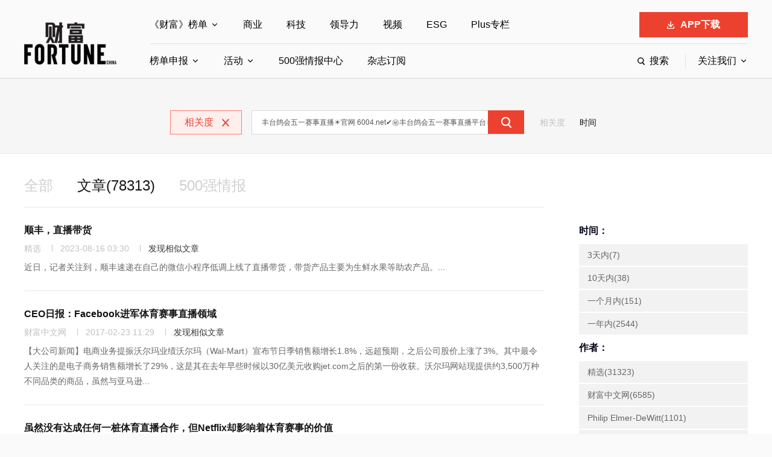

--- FILE ---
content_type: text/html; charset=UTF-8
request_url: https://www.fortunechina.com/search/article/%E4%B8%B0%E5%8F%B0%E9%B8%BD%E4%BC%9A%E4%BA%94%E4%B8%80%E8%B5%9B%E4%BA%8B%E7%9B%B4%E6%92%AD%E2%98%80%EF%B8%8F%E5%AE%98%E7%BD%91+6004.net%E2%9C%94%EF%B8%8F%E3%8A%99%EF%B8%8F%EF%B8%8F%E4%B8%B0%E5%8F%B0%E9%B8%BD%E4%BC%9A%E4%BA%94%E4%B8%80%E8%B5%9B%E4%BA%8B%E7%9B%B4%E6%92%AD%E5%B9%B3%E5%8F%B0%E2%98%80%EF%B8%8F%E4%B8%B0%E5%8F%B0%E9%B8%BD%E4%BC%9A%E4%BA%94%E4%B8%80%E8%B5%9B%E4%BA%8B%E7%9B%B4%E6%92%ADapp%E4%B8%8B%E8%BD%BD%E2%98%80%EF%B8%8F%E4%B8%B0%E5%8F%B0%E9%B8%BD%E4%BC%9A%E4%BA%94%E4%B8%80%E8%B5%9B%E4%BA%8B%E7%9B%B4%E6%92%AD%E5%B9%B3%E5%8F%B0+-%E3%80%8B
body_size: 10718
content:
    <!DOCTYPE html>

        
        
        

        
        <html>

            <head>
            <meta charset="utf-8" />
            <meta http-equiv="X-UA-Compatible" content="IE=edge, chrome=1" />
            <meta name="renderer" content="webkit" />
            <meta name="viewport"
            content="width=device-width, initial-scale=1, maximum-scale=1, minimum-scale=1, user-scalable=no" />
            <meta name="format-detection" content="telephone=no" />
            <title>丰台鸽会五一赛事直播☀️官网 6004.net✔️㊙️️丰台鸽会五一赛事直播平台☀️丰台鸽会五一赛事直播app下载☀️丰台鸽会五一赛事直播平台 -》-第1页-文章搜索--财富中文网</title>
            <meta name="description" content="作为中国第一本真正意义上的全球商业杂志，《财富》（中文版）和财富中文网重点报道100多家跻身财富世界500强企业榜单的中国公司，以及在科技和创新前沿做出颠覆性贡献的中国初创企业。该板块的搜索结果包含了与丰台鸽会五一赛事直播☀️官网 6004.net✔️㊙️️丰台鸽会五一赛事直播平台☀️丰台鸽会五一赛事直播app下载☀️丰台鸽会五一赛事直播平台 -》-第1页相关的所有文章。" />
            <meta name="keywords" content="丰台鸽会五一赛事直播☀️官网 6004.net✔️㊙️️丰台鸽会五一赛事直播平台☀️丰台鸽会五一赛事直播app下载☀️丰台鸽会五一赛事直播平台 -》-第1页" />
             <link rel="stylesheet" href="https://file.caifuzhongwen.com/web2022/pc/css/style.css?v=26" />
    <link rel="stylesheet" href="https://file.caifuzhongwen.com/web2022/pc/css/header2022.css?v=22" />
    <link rel="stylesheet" href="https://file.caifuzhongwen.com/web2022/pc/css/style-new.css" />

    <script src="https://dup.baidustatic.com/js/ds.js"></script>

            <script type="text/javascript" src="https://images1.caifuzhongwen.com/js/jquery-1.5.2.min.js"></script>
            <script type="text/javascript" src="https://images1.caifuzhongwen.com/js/app/search130730.js"></script>

            <style type="text/css">
            DIV.sabrosus A {
            BORDER-RIGHT: #ec412e 1px solid;
            PADDING-RIGHT: 10px;
            BORDER-TOP: #ec412e 1px solid;
            PADDING-LEFT: 10px;
            PADDING-BOTTOM: 2px;
            BORDER-LEFT: #ec412e 1px solid;
            COLOR: #ec412e;
            MARGIN-RIGHT: 5px;
            PADDING-TOP: 2px;
            BORDER-BOTTOM: #ec412e 1px solid;
            TEXT-DECORATION: none;
            cursor: pointer;
            }
            

  .mod-ad {
  	width:1200px;
  	margin:0 auto;
  }

            DIV.sabrosus {
            PADDING-RIGHT: 3px;
            PADDING-LEFT: 3px;
            PADDING-BOTTOM: 3px;
            MARGIN: 3px;
            PADDING-TOP: 30px;
            TEXT-ALIGN: center;

            }

            DIV.sabrosus SPAN.current {
            BORDER-RIGHT: #ec412e 1px solid;
            PADDING-RIGHT: 10px;
            BORDER-TOP: #ec412e 1px solid;
            PADDING-LEFT: 10px;
            FONT-WEIGHT: bold;
            PADDING-BOTTOM: 2px;
            BORDER-LEFT: #ec412e 1px solid;
            COLOR: #ec412e;
            MARGIN-RIGHT: 5px;
            PADDING-TOP: 2px;
            BORDER-BOTTOM: #ec412e 1px solid;
            BACKGROUND-COLOR: #feefed;
            }

            .soresult-r p a{
            display: block;
            line-height: 36px;
            background-color: #f2f2f2;
            padding: 0 14px;
            margin-bottom: 2px;
            color: #666;
            -webkit-transition: .3s;
            -moz-transition: .3s;
            -ms-transition: .3s;
            -o-transition: .3s;
            transition: .3s;
            }
            .soresult-r p b{
            font-size: 16px;
            color: #030418;
            margin: 10px 0;
            display:block;
            }
            .moretype {
            display: none;
            }
            body
				{
					padding-top:0px;
				}
				.fn-header
				{
					padding-top:20px;
				}
				.home-col
				{
					float:right;
				}
  @media only screen and (max-width:640px) {
          body
        {
        	min-width:auto !important;
        }
	.footer .fd-top
				{
					display:none;
				}
				.copyright .wp
				{
					text-align: center;
				}
				.copyright .wp .l
				{
					float: none;
				}
				.copyright .wp .r
				{
						float: none;
				}
				.sabrosus
				{
					line-height:2.4;
				}
				.header .wp
				{
					width:100%;
				}
				.header .wp #search1
				{
					display:none;
				}
				.header .wp #search1
				{
					display:none;
				}
				.header .wp .hd-500
				{
					display:none;
				}
				.header .wp .hd-download
				{
					display:none;
				}
				.header.change .hd-tit
				{
					width:120px;
				}
				
}
            </style>
            <script async src="https://www.googletagmanager.com/gtag/js?id=G-M83EKTCHQB"></script>
    <script>
        window.dataLayer = window.dataLayer || [];
        function gtag() { dataLayer.push(arguments); }
        gtag('js', new Date());

        gtag('config', 'G-M83EKTCHQB');
    </script>
    <script async src="https://securepubads.g.doubleclick.net/tag/js/gpt.js"></script>
		<script>
    window.googletag = window.googletag || {
        cmd: []
    };
    googletag.cmd.push(function() {
        const topAdSlot = googletag.defineSlot('/4487668/PC_TOP_1200x120', [[1000, 100], [1200, 120], [800, 80], 'fluid'], 'div-gpt-ad-1723011351875-0').addService(googletag.pubads());
        const bottomAdSlot = googletag.defineSlot('/4487668/PC_Bottom_1200x120', [[1200, 120], [1000, 100], 'fluid', [800, 80]], 'div-gpt-ad-1723105259451-0').addService(googletag.pubads());
      
        googletag.defineSlot('/4487668/PC_RIGHT_280x250', [[280, 250], 'fluid'], 'div-gpt-ad-1723110640319-0').addService(googletag.pubads());
        googletag.defineSlot('/4487668/PC_Right_Middle_1', ['fluid', [280, 250]], 'div-gpt-ad-1723110711827-0').addService(googletag.pubads());
        
        const mapping = googletag.sizeMapping().addSize([1250, 768], [[1200, 120]], ).addSize([1100, 700], [1000, 100]).addSize([900, 600], [800, 80]).build();
        topAdSlot.defineSizeMapping(mapping);
        bottomAdSlot.defineSizeMapping(mapping);
     
        googletag.pubads().enableSingleRequest();
        googletag.pubads().setTargeting('url', window.location.pathname);
        googletag.pubads().collapseEmptyDivs();
        googletag.enableServices()
    });
	</script>
            </head>

            <body onLoad="initialize()" class="fcjson">
           
            <div class="app-top forMobile">
        <a href="" class="open">立即打开</a>
        <div class="app-logo">
            <i style="background-image: url(images/app-logo.png);background-image:
                -webkit-image-set(url(images/app-logo.png) 1x , url(images/app-logo@2x.png) 2x);"></i>
            <div class="txt">
                <p>最好的商业评论 <br>来自你的洞察</p>
            </div>
        </div>
    </div>

 <!--新头部2022 开始-->
    
    <div class="fn-header">
        <div class="wp">
            <div class="fn-header-left">
                <a href="/" class="fn-logo">
                    <img src="https://file.caifuzhongwen.com/web/images/logo.png"
                        srcset="https://file.caifuzhongwen.com/web/images/logo@2x.png 2x" alt="">
                </a>
            </div>
            <div class="fn-header-right">
                <div class="fn-header-right-top">
                    <ul class="fn-nav">
                        <li class="has-children">
                            <a href="https://www.fortunechina.com/rankings/node_11663.htm">《财富》榜单</a>

                            <div class="sub-nav-menu fn-sub1">
                                <ul class="sub-nav-menu-row">
                                    <li>
                                        <a href="http://www.fortunechina.com/rankings/node_11663.htm">全部榜单</a>

                                    </li>
                                </ul>
                                <ul class="sub-nav-menu-row">
                                    <li>
                                        <a href="http://www.fortunechina.com/fortune500/index.htm">世界500强</a>

                                    </li>
                                    <li>
                                        <a href="http://www.fortunechina.com/fortune500/node_4302.htm">中国500强</a>
                                    </li>
                                    <li>
                                        <a href="http://www.fortunechina.com/fortune500/node_67.htm">美国500强</a>
                                    </li>
                                    <li>
                                        <a href="http://www.fortunechina.com/rankings/node_5522.htm">40位40岁以下商界精英</a>
                                    </li>
                                    <li>
                                        <a href="http://www.fortunechina.com/rankings/node_1555.htm">中国最具影响力的50位商界领袖</a>
                                    </li>
                                    <li>
                                        <a href="http://www.fortunechina.com/rankings/node_1552.htm">最受赞赏的中国公司</a>
                                    </li>
                                </ul>
                                <ul class="sub-nav-menu-row">
                                    <li>
                                        <a href="http://www.fortunechina.com/rankings/node_4683.htm">中国最具影响力商界女性</a>
                                    </li>
                                    <li>
                                        <a href="http://www.fortunechina.com/rankings/node_4525.htm">年度中国商人</a>
                                    </li>
                                </ul>
                            </div>
                        </li>
                        <li>
                            <a href="http://www.fortunechina.com/shangye/">商业</a>
                        </li>
                        <li>
                            <a href="http://www.fortunechina.com/keji">科技</a>
                        </li>

                        <li><a href="http://www.fortunechina.com/lingdaoli">领导力</a></li>
                         <li><a href="http://www.fortunechina.com/video/node_11662.htm">视频</a></li>
                        <li><a href="https://www.fortunechina.com/col/esg.htm">ESG</a></li>
                       
                        <li><a href="https://www.fortunechina.com/zhuanlan/node_12602.htm">Plus专栏</a></li>

                    </ul>
                    <div class="fn-app">
                        <a class="span" href="https://www.fortunechina.com/caifu_plus/caifu_app.htm"><i></i>APP下载</a>
                        <div class="fn-qr-code"><img
                                src="https://file.caifuzhongwen.com/web/images/h-qr2.jpg"
                                srcset="https://file.caifuzhongwen.com/web/images/h-qr2@2x.jpg 2x"
                                alt=""></div>

                    </div>


                </div>
                <div class="fn-header-right-bot">
                    <ul class="fn-nav">
                        <li class="has-children">
                            <a href="https://www.fortunechina.com/rankings/node_13102.htm">榜单申报</a>

                            <div class="sub-nav-menu white fn-sub-white1">
                                <ul class="sub-nav-menu-row">
                                    <li><a href="">全部申报入口</a></li>
                                </ul>
                                <ul class="sub-nav-menu-row">
                                    <li><a href="">中国ESG影响力榜申报</a></li>
                                    <li><a href="">中国40位40岁以下的商界精英申报</a></li>
                                    <li><a href="">中国最具社会影响力的创业公司申报</a></li>
                                </ul>
                                <ul class="sub-nav-menu-row">
                                    <li><a href="">中国最具影响力的商界女性申报</a></li>
                                    <li><a href="">中国最佳设计榜申报</a></li>
                                </ul>
                            </div>
                        </li>
                        <li class="has-children">
                            <a href="http://events.fortunechina.com">活动</a>
                            <div class="sub-nav-menu white fn-sub-white2">
                                <ul class="sub-nav-menu-row">
                                    <li><a href="http://events.fortunechina.com/">全部活动</a></li>
                                </ul>
                                <ul class="sub-nav-menu-row">
                                    <li><a href="https://events.fortunechina.com/events?cat=11">财富MPW女性峰会</a></li>
                                    <li><a href="https://events.fortunechina.com/events?cat=14">财富世界500强峰会</a></li>
                                    <li>
                                        <a
                                            href="http://events.fortunechina.com/blog/category/%e8%b4%a2%e5%af%8c40u40%e5%88%9b%e6%83%b3%e4%bc%9a/">财富40U40创想会</a>
                                    </li>
                                </ul>
                                <ul class="sub-nav-menu-row">
                                    <li>
                                        <a
                                            href="http://events.fortunechina.com/blog/category/%e8%b4%a2%e5%af%8c%e5%85%a8%e7%90%83%e8%ae%ba%e5%9d%9b/">财富全球论坛</a>
                                    </li>
                                    <li>
                                        <a
                                            href="http://events.fortunechina.com/blog/category/%e8%b4%a2%e5%af%8c%e5%85%a8%e7%90%83%e7%a7%91%e6%8a%80%e8%ae%ba%e5%9d%9b/">财富全球科技论坛</a>
                                    </li>
                                    <li><a href="https://events.fortunechina.com/events?cat=13">财富全球可持续论坛</a></li>
                                </ul>
                            </div>
                        </li>

                      
                        <li><a href="https://www.caifuzhongwen.com/">500强情报中心</a></li>
                        <li><a href="https://www.fortunechina.com/magzinejava/magzine.jsp">杂志订阅</a></li>
                    </ul>
                    <div class="right">
                        <form action="https://www.fortunechina.com/search/f500beta/searchAll.do" class="fn-search-form">
                            <div class="fn-input">
                                <input name="key" type="text" placeholder="文章、榜单、五百强公司">
                            </div>
                            <div class="fn-submit-show">
                                <i></i>
                                <span>搜索</span>
                                <input type="submit" class="fn-submit" value="搜索">
                            </div>

                        </form>
                        <ul class="fn-nav">
                            <li class="has-children">
                                <a href="javascript:;">关注我们</a>

                                <ul class="sub-nav-menu white fn-sub4">
                                    <li class="socialspan">
                                        <a href="javascript:;" class="fn-icon wx">
                                            <img src="https://file.caifuzhongwen.com/web/images/wechat-b.svg"
                                                alt="">
                                            <div class="fn-wx-qr"> <img
                                                    src="https://file.caifuzhongwen.com/m/images/wechat.jpg"
                                                    srcset="https://file.caifuzhongwen.com/m/images/wechat.jpg"
                                                    alt="">
                                            </div>
                                        </a>
                                    </li>
                                    <li class="socialspan">
                                        <a href="https://www.weibo.com/fortunechina" class="fn-icon wb">
                                            <img src="https://file.caifuzhongwen.com/web/images/weibo-b.svg"
                                                alt="">
                                        </a>
                                    </li>
                                    <li class="socialspan">
                                        <a href="https://www.linkedin.com/company/13190255/" class="fn-icon in">
                                            <img src="https://file.caifuzhongwen.com/web/images/linkedin-b.svg"
                                                alt="">
                                        </a>
                                    </li>
                                </ul>
                            </li>
                        </ul>
                    </div>
                </div>
            </div>
        </div>
    </div>
    <div class="fn-header-block"></div>
    <!--新头部2022 结束-->
            <!--头部显示标题-->
            <div class="hd-tit-txt">搜索结果</div>
            <!--内容-->
            <!--搜索-->
            <div class="form-so">
            &nbsp;
            <form name="ArticleForm" method="get" action="/f500beta/searchArticle.do;jsessionid=1rzd9j9mtb6rm" onsubmit="search();return false;">
                <input type="hidden" name="curPage" value="1" id="curpage">
                <input type="hidden" name="sort" value="0" id="sort">
                <input type="hidden" name="facetAction" value="" id="facetaction">
                <input type="hidden" name="facetStr" value="" id="facetstr">

                

                
                    <ul>
                    <li>相关度 <i class="js-zclose"></i></li>
                    </ul>
                    <div class="so">
                    <input type="text" name="key" value="丰台鸽会五一赛事直播☀️官网 6004.net✔️㊙️️丰台鸽会五一赛事直播平台☀️丰台鸽会五一赛事直播app下载☀️丰台鸽会五一赛事直播平台 -》" id="key" class="inp">
                    <input type="button" onClick="search()" class="submit">
                    </div>
                    <div class="sel">
                    <a href="" >相关度</a>
                    <a href="javascript:searchSort(1)" class="on">时间</a>
                    </div>
                

            </form>
            </div>
            
              <!-- 广告-->
                <div class="mod-ad" id="ADW1200H130">
                   <!-- /4487668/PC_TOP_1200x120 -->
<div id='div-gpt-ad-1723011351875-0' style='min-width: 800px; min-height: 80px;'>
  <script>
    googletag.cmd.push(function() { googletag.display('div-gpt-ad-1723011351875-0'); });
  </script>
</div>
        </div>    
        
            <div class="main main2">
            <div class="wp">

            <ul class="z-tab TAB_CLICK" id=".tab-con">
            <li ><a href="http://www.fortunechina.com/search/all/%E4%B8%B0%E5%8F%B0%E9%B8%BD%E4%BC%9A%E4%BA%94%E4%B8%80%E8%B5%9B%E4%BA%8B%E7%9B%B4%E6%92%AD%E2%98%80%EF%B8%8F%E5%AE%98%E7%BD%91+6004.net%E2%9C%94%EF%B8%8F%E3%8A%99%EF%B8%8F%EF%B8%8F%E4%B8%B0%E5%8F%B0%E9%B8%BD%E4%BC%9A%E4%BA%94%E4%B8%80%E8%B5%9B%E4%BA%8B%E7%9B%B4%E6%92%AD%E5%B9%B3%E5%8F%B0%E2%98%80%EF%B8%8F%E4%B8%B0%E5%8F%B0%E9%B8%BD%E4%BC%9A%E4%BA%94%E4%B8%80%E8%B5%9B%E4%BA%8B%E7%9B%B4%E6%92%ADapp%E4%B8%8B%E8%BD%BD%E2%98%80%EF%B8%8F%E4%B8%B0%E5%8F%B0%E9%B8%BD%E4%BC%9A%E4%BA%94%E4%B8%80%E8%B5%9B%E4%BA%8B%E7%9B%B4%E6%92%AD%E5%B9%B3%E5%8F%B0+-%E3%80%8B">全部</a></li>
            <li class="on"><a href="javascript:;">文章(78313)</a></li>
            <li><a href="http://www.fortunechina.com/search/company/%E4%B8%B0%E5%8F%B0%E9%B8%BD%E4%BC%9A%E4%BA%94%E4%B8%80%E8%B5%9B%E4%BA%8B%E7%9B%B4%E6%92%AD%E2%98%80%EF%B8%8F%E5%AE%98%E7%BD%91+6004.net%E2%9C%94%EF%B8%8F%E3%8A%99%EF%B8%8F%EF%B8%8F%E4%B8%B0%E5%8F%B0%E9%B8%BD%E4%BC%9A%E4%BA%94%E4%B8%80%E8%B5%9B%E4%BA%8B%E7%9B%B4%E6%92%AD%E5%B9%B3%E5%8F%B0%E2%98%80%EF%B8%8F%E4%B8%B0%E5%8F%B0%E9%B8%BD%E4%BC%9A%E4%BA%94%E4%B8%80%E8%B5%9B%E4%BA%8B%E7%9B%B4%E6%92%ADapp%E4%B8%8B%E8%BD%BD%E2%98%80%EF%B8%8F%E4%B8%B0%E5%8F%B0%E9%B8%BD%E4%BC%9A%E4%BA%94%E4%B8%80%E8%B5%9B%E4%BA%8B%E7%9B%B4%E6%92%AD%E5%B9%B3%E5%8F%B0+-%E3%80%8B">500强情报</a></li>
            </ul>
            <div class="tab-con ok">
            <div class="z-soresult">
            <!-- 左侧-->
            <div class="soresult-l">
            
            
            <ul class="z-list1">
            
            <li>
            <h4><a href="http://www.fortunechina.com/jingxuan/31875.htm" target="_blank">顺丰，直播带货</a></h4>
            <div class="tip">
            <span>精选</span>
            <span>2023-08-16 03:30</span>
            	<span><a href="http://www.fortunechina.com/search/article/顺丰，直播带货">发现相似文章</a></span>
            </div>
            
            <p>近日，记者关注到，顺丰速递在自己的微信小程序低调上线了直播带货，带货产品主要为生鲜水果等助农产品。...
            </p>
            
            </li>
            
            <li>
            <h4><a href="http://www.fortunechina.com/shangye/c/2017-02/23/content_278779.htm" target="_blank">CEO日报：Facebook进军体育赛事直播领域</a></h4>
            <div class="tip">
            <span>财富中文网</span>
            <span>2017-02-23 11:29</span>
            	<span><a href="http://www.fortunechina.com/search/article/CEO日报：Facebook进军体育赛事直播领域">发现相似文章</a></span>
            </div>
            
            <p>【大公司新闻】电商业务提振沃尔玛业绩沃尔玛（Wal-Mart）宣布节日季销售额增长1.8%，远超预期，之后公司股价上涨了3%。其中最令人关注的是电子商务销售额增长了29%，这是其在去年早些时候以30亿美元收购jet.com之后的第一份收获。沃尔玛网站现提供约3,500万种不同品类的商品，虽然与亚马逊...
            </p>
            
            </li>
            
            <li>
            <h4><a href="http://www.fortunechina.com/shangye/c/2023-09/06/content_439141.htm" target="_blank">虽然没有达成任何一桩体育直播合作，但Netflix却影响着体育赛事的价值</a></h4>
            <div class="tip">
            <span>Rachyl Jones</span>
            <span>2023-09-07 03:30</span>
            	<span><a href="http://www.fortunechina.com/search/article/虽然没有达成任何一桩体育直播合作，但Netflix却影响着体育赛事的价值">发现相似文章</a></span>
            </div>
            
            <p>赛车手塞巴斯蒂安·维特尔夺冠新加坡大奖赛（Singapore Grand Prix）。图片来源：LARS BARON—GETTY IMAGESNetflix通过设置悬念和意想不到的情节转折来吸引观众，如今已经发展出了价值数十亿美元的流媒体业务。在竞争对手纷纷推出体育直播节目之际，该公司现在希望能够在...
            </p>
            
            </li>
            
            <li>
            <h4><a href="http://www.fortunechina.com/jingxuan/10003.htm" target="_blank"> 电竞赛事直播著作权侵权第一案：一审虎牙胜诉</a></h4>
            <div class="tip">
            <span>精选</span>
            <span>2021-06-06 01:00</span>
            	<span><a href="http://www.fortunechina.com/search/article/ 电竞赛事直播著作权侵权第一案：一审虎牙胜诉">发现相似文章</a></span>
            </div>
            
            <p>法院认定，斗鱼作为专业的直播平台，在明知未获得虎牙授权许可的情况下，在直播中大量使用虎牙享有著作权的ESL PRO LEAGUE第11季赛事画面，侵害了虎牙的著作权权益。斗鱼被判赔偿虎牙100万元。...
            </p>
            
            </li>
            
            <li>
            <h4><a href="http://www.fortunechina.com/first/c/2009-02/05/content_15196.htm" target="_blank">门票转销商：让赛事座无虚席</a></h4>
            <div class="tip">
            <span>Stephanie N. Mehta</span>
            <span>2009-02-05 05:25</span>
            	<span><a href="http://www.fortunechina.com/search/article/门票转销商：让赛事座无虚席">发现相似文章</a></span>
            </div>
            
            <p>二级市场火热，但网络代理商仍面临着严峻的经济形势和竞争。作者：Stephanie N. Mehta别叫他们黄牛，应该叫他们转销商。当一些现场活动比如音乐会或者体育赛事一票难求的时候，他们就是兜售门票的代理人。互联网使得他们的做法合理合法。网络票务销售如今风生水起。市场研究机构Forrester估计美...
            </p>
            
            </li>
            
            <li>
            <h4><a href="http://www.fortunechina.com/shangye/c/2021-11/04/content_400004.htm" target="_blank">体育赛事能为城市带来什么</a></h4>
            <div class="tip">
            <span>财富中文网</span>
            <span>2021-11-04 06:42</span>
            	<span><a href="http://www.fortunechina.com/search/article/体育赛事能为城市带来什么">发现相似文章</a></span>
            </div>
            
            <p>2022年对于中国体育产业来说，一定是会被记录在历史中的一年。北京冬奥会和杭州亚运会将会在这一年亮相全球。世界被疫情长时间笼罩过后，一场体育盛会的意义远超以往。体育作为纽带可以将各国联结在一起，从中国乒乓外交开始，就赋予了体育更深一层的涵义。同时，一场疫情之下的体育盛会也是对举办国家、城市、相关企业...
            </p>
            
            </li>
            
            <li>
            <h4><a href="http://www.fortunechina.com/jingxuan/28963.htm" target="_blank">五一办婚礼有多贵？</a></h4>
            <div class="tip">
            <span>精选</span>
            <span>2023-05-04 01:00</span>
            	<span><a href="http://www.fortunechina.com/search/article/五一办婚礼有多贵？">发现相似文章</a></span>
            </div>
            
            <p>这个五一假期，办婚礼的人空前多。 本来五一就是结婚旺季，再加上不少人去年的婚期延期到了今年，就更加拥挤了。 过去两年来婚庆从业人员减少，人工成本增加，再加上婚礼行业复购率比较低，淡旺季明显，旺季服务能力有限等因素，这时候办婚礼，只能是贵上加贵。...
            </p>
            
            </li>
            
            <li>
            <h4><a href="http://www.fortunechina.com/jingxuan/3392.htm" target="_blank">300亿游戏直播市场如何瓜分：游戏厂商、直播平台走向“伴生关系”？</a></h4>
            <div class="tip">
            <span>精选</span>
            <span>2020-09-21 12:30</span>
            	<span><a href="http://www.fortunechina.com/search/article/300亿游戏直播市场如何瓜分：游戏厂商、直播平台走向“伴生关系”？">发现相似文章</a></span>
            </div>
            
            <p>游戏直播这个百亿级别的新兴业态面临版权问题的困扰。游戏主播未获游戏厂商许可擅自直播游戏画面的行为，已经越来越多地被认定为侵权行为。在版权生态日渐规范化的同时，另一个担忧出现：游戏直播以获得许可为前提后，是否会出现背靠游戏厂商的垄断性直播平台？毕竟，数据显示，2019年以来，已没有新的独立游戏直播平台...
            </p>
            
            </li>
            
            <li>
            <h4><a href="http://www.fortunechina.com/shangye/c/2022-02/06/content_405770.htm" target="_blank">美国橄榄球怪圈：丑闻越大，收视率越高</a></h4>
            <div class="tip">
            <span>Nicole Goodkind</span>
            <span>2022-02-07 03:30</span>
            	<span><a href="http://www.fortunechina.com/search/article/美国橄榄球怪圈：丑闻越大，收视率越高">发现相似文章</a></span>
            </div>
            
            <p>美国国家橄榄球联盟（NFL）在过去10年中一直深陷争议泥沼。它曾经因为忽视球员的创伤性脑损伤（TBI）、漠视家暴和性骚扰，以及反对科林·卡佩尼克通过单膝下跪的方式来抗议系统性种族歧视而遭到起诉。即便美国前总统唐纳德·特朗普也曾经宣布，他已经受够了橄榄球。然而美国民众却还没有看够。马萨诸塞大学洛厄尔分...
            </p>
            
            </li>
            
            <li>
            <h4><a href="http://www.fortunechina.com/jingxuan/29276.htm" target="_blank">顺丰控股拟转让丰网信息，极兔11.83亿元接盘</a></h4>
            <div class="tip">
            <span>精选</span>
            <span>2023-05-16 01:30</span>
            	<span><a href="http://www.fortunechina.com/search/article/顺丰控股拟转让丰网信息，极兔11.83亿元接盘">发现相似文章</a></span>
            </div>
            
            <p>5月12日，顺丰控股宣布，公司控股子公司丰网控股与深圳极兔供应链有限公司签署协议，拟以11.83亿元的价格，向深圳极兔转让丰网信息100%股权，后者的核心资产是丰网速运。交易完成后，丰网速运将从顺丰控股体系中剥离。...
            </p>
            
            </li>
            

            </ul>
                <p><div class="sabrosus"><span><a onclick="javascript:searchPage(1)"/>首页</a></span><span class='current'>1</span><span><a onclick="javascript:searchPage(2)"/>2</a></span><span><a onclick="javascript:searchPage(3)"/>3</a></span><span><a onclick="javascript:searchPage(7832)"/>末页</a></span><span>&nbsp;&nbsp;</span><span><a>  共查找到 78313 篇文章   </a></span></div></p>
            
            

            </div>
            <!-- 右侧-->
            <div class="soresult-r">
            	<div class="mod-ad2" id="ADW280H225" style="margin-top:0px">
                        <!-- /4487668/PC_RIGHT_280x250 -->
<div id='div-gpt-ad-1723110640319-0' style='min-width: 280px; min-height: 250px;'>
  <script>
    googletag.cmd.push(function() { googletag.display('div-gpt-ad-1723110640319-0'); });
  </script>
</div>	
                    </div>
                    
            <p><b>时间：</b></p><p><a onclick="javascript:searchFacet('pubtime','3天内')">3天内(7)</a></p><p><a onclick="javascript:searchFacet('pubtime','10天内')">10天内(38)</a></p><p><a onclick="javascript:searchFacet('pubtime','一个月内')">一个月内(151)</a></p><p><a onclick="javascript:searchFacet('pubtime','一年内')">一年内(2544)</a></p><p><b>作者：</b></p><p><a onclick="javascript:searchFacet('author','精选')">精选(31323)</a></p><p><a onclick="javascript:searchFacet('author','财富中文网')">财富中文网(6585)</a></p><p><a onclick="javascript:searchFacet('author','Philip Elmer-DeWitt')">Philip Elmer-DeWitt(1101)</a></p><p><a onclick="javascript:searchFacet('author','《财富》（中文版）')">《财富》（中文版）(1043)</a></p><p><a onclick="javascript:searchFacet('author','《财富》(中文版)')">《财富》(中文版)(779)</a></p><p><a onclick="javascript:searchFacet('author','Colin Barr')">Colin Barr(605)</a></p><p><a onclick="javascript:searchFacet('author','Anne Fisher')">Anne Fisher(584)</a></p><p><a onclick="javascript:searchFacet('author','JP Mangalindan')">JP Mangalindan(517)</a></p><p><a onclick="javascript:searchFacet('author','《财富》')">《财富》(470)</a></p><p><a onclick="javascript:searchFacet('author','Alex Taylor III')">Alex Taylor III(445)</a></p><p id='authormorebutton'><a onclick="javascript:showMore('author')">更多</p><div class='moretype' id='authormore'><p><a onclick="javascript:searchFacet('author','Dan Primack')">Dan Primack(426)</a></p><p><a onclick="javascript:searchFacet('author','Shawn Tully')">Shawn Tully(348)</a></p><p><a onclick="javascript:searchFacet('author','王衍行')">王衍行(345)</a></p><p><a onclick="javascript:searchFacet('author','特刊')">特刊(270)</a></p><p><a onclick="javascript:searchFacet('author','Adam Lashinsky')">Adam Lashinsky(260)</a></p><p><a onclick="javascript:searchFacet('author','Patricia Sellers')">Patricia Sellers(259)</a></p><p><a onclick="javascript:searchFacet('author','Scott Cendrowski')">Scott Cendrowski(239)</a></p><p><a onclick="javascript:searchFacet('author','杨安琪')">杨安琪(238)</a></p><p><a onclick="javascript:searchFacet('author','Nin-Hai Tseng')">Nin-Hai Tseng(237)</a></p><p><a onclick="javascript:searchFacet('author','彭博社')">彭博社(237)</a></p></div><p><b>关键词：</b></p><p><a onclick="javascript:searchFacet('keywords','财富')">财富(2552)</a></p><p><a onclick="javascript:searchFacet('keywords','排行榜')">排行榜(2394)</a></p><p><a onclick="javascript:searchFacet('keywords','苹果')">苹果(1112)</a></p><p><a onclick="javascript:searchFacet('keywords','世界500强')">世界500强(999)</a></p><p><a onclick="javascript:searchFacet('keywords','谷歌')">谷歌(665)</a></p><p><a onclick="javascript:searchFacet('keywords','中国500强')">中国500强(636)</a></p><p><a onclick="javascript:searchFacet('keywords','美国500强')">美国500强(628)</a></p><p><a onclick="javascript:searchFacet('keywords','投资')">投资(610)</a></p><p><a onclick="javascript:searchFacet('keywords','美国')">美国(502)</a></p><p><a onclick="javascript:searchFacet('keywords','中国')">中国(465)</a></p><p id='keywordsmorebutton'><a onclick="javascript:showMore('keywords')">更多</p><div class='moretype' id='keywordsmore'><p><a onclick="javascript:searchFacet('keywords','科技')">科技(440)</a></p><p><a onclick="javascript:searchFacet('keywords','职场')">职场(385)</a></p><p><a onclick="javascript:searchFacet('keywords','Facebook')">Facebook(359)</a></p><p><a onclick="javascript:searchFacet('keywords','2019')">2019(351)</a></p><p><a onclick="javascript:searchFacet('keywords','微软')">微软(351)</a></p><p><a onclick="javascript:searchFacet('keywords','创业')">创业(334)</a></p><p><a onclick="javascript:searchFacet('keywords','2018')">2018(330)</a></p><p><a onclick="javascript:searchFacet('keywords','管理')">管理(323)</a></p><p><a onclick="javascript:searchFacet('keywords','亚马逊')">亚马逊(301)</a></p><p><a onclick="javascript:searchFacet('keywords','经济')">经济(284)</a></p></div>
            <br>
            
               <!--广告-->
                    <div class="mod-ad2 topPrev" id="ADW300H500">
                         <div id='div-gpt-ad-1646115469632-0' style='min-width: 280px; min-height: 250px;'>
  <!-- /4487668/PC_Right_Middle_1 -->
<div id='div-gpt-ad-1723110711827-0' style='min-width: 280px; min-height: 250px;'>
  <script>
    googletag.cmd.push(function() { googletag.display('div-gpt-ad-1723110711827-0'); });
  </script>
</div>	
</div>
                    </div>
            
            </div>
            </div>



            </div>
            <!-- 广告-->
            <div class="wp ad-top pc-ad">
             <div class="mod-ad">
<!-- /4487668/PC_Bottom_1200x120 -->
<div id='div-gpt-ad-1723105259451-0' style='min-width: 800px; min-height: 80px;'>
  <script>
    googletag.cmd.push(function() { googletag.display('div-gpt-ad-1723105259451-0'); });
  </script>
</div>
                </div>
            </div>
            </div>
           <div class="footer">
        <div class="fd-top">
            <div class="wp">
                 <div class="fd-logo"><a href=""><img
                            src="https://file.caifuzhongwen.com/web/images/logo-b.png"
                            srcset="https://file.caifuzhongwen.com/web/images/logo-b@2x.png"
                            alt=""></a>
                </div>
                <div class="fd-qr">
                    <span><a href="http://www.fortunechina.com/caifu_plus/caifu_app.htm" target="_blank" style="color:#ec412e">财富Plus</a></span>
                    <div class="qr"><img src="https://file.caifuzhongwen.com/web/images/h-qr.png"
                            srcset="https://file.caifuzhongwen.com/web/images/h-qr@2x.png" alt="财富Plus APP">
                    </div>
                </div>
                <div class="fd-nav">
                    <div class="fd-nav-top">
                        <a href="http://www.fortunechina.com/fortune500/">500强</a> <a
                            href="http://www.fortunechina.com/rankings/node_11663.htm">排行榜</a> <a
                            href="http://www.fortunechina.com/video/node_11662.htm">视界</a> <a
                            href="http://www.fortunechina.com/shangye/">商业</a> <a
                            href="http://www.fortunechina.com/lingdaoli/">领导力</a> <a
                            href="http://www.fortunechina.com/keji/">科技</a> <a
                            href="http://www.fortunechina.com/shenghuo/">生活</a>
                    </div>
                    <div class="fd-nav-bot">
                        <a href="http://events.fortunechina.com/">财富活动</a> <a
                            href="http://www.fortunechina.com/rankings/node_13102.htm" target="_blank">财富榜单申报</a> <a
                            href="http://www.fortunechina.com/magzinejava/magzine.jsp">申请杂志订阅</a> <a
                            href="http://www.fortunechina.com/first/c/2008-02/21/content_4825.htm">公司介绍</a> <a
                            href="http://www.fortunechina.com/first/c/2008-02/22/content_4847.htm">隐私政策</a> <a
                            href="http://www.fortunechina.com/first/c/2008-02/21/content_4824.htm">广告业务</a>
                    </div>
                </div>
            </div>
        </div>
        <div class="copyright">
            <div class="wp">
                <div class="l">Copyright © 2024财富媒体知识产权有限公司</div>
                <div class="r">版权所有，未经书面许可，任何机构不得转载</div>
            </div>
        </div>
    </div>

             <script src="https://file.caifuzhongwen.com/web2022/pc/js/jquery.min.js"></script>
    <script src="https://file.caifuzhongwen.com/web2022/pc/js/print.js"></script>
    <script src="https://file.caifuzhongwen.com/web2022/pc/js/lib.js"></script>
    <script src="https://file.caifuzhongwen.com/web2022/pc/js/main.min.js"></script>
    <script src="https://file.caifuzhongwen.com/web2022/pc/js/js.cookie.min.js"></script>
    <script src="https://file.caifuzhongwen.com/web2022/pc/js/header2022.js"></script>
    

            <script type="text/javascript">
            var actionUrl = "https://www.fortunechina.com/search/f500beta/searchArticle.do";

           

            </script>
            <script type="text/javascript">document.write(unescape("%3Cspan id='cnzz_stat_icon_1281262535'%3E%3C/span%3E%3Cscript src='https://s9.cnzz.com/z_stat.php%3Fid%3D1281262535%26show%3Dpic' type='text/javascript'%3E%3C/script%3E"));</script>
            </body>

        </html>

--- FILE ---
content_type: text/html; charset=utf-8
request_url: https://www.google.com/recaptcha/api2/aframe
body_size: 268
content:
<!DOCTYPE HTML><html><head><meta http-equiv="content-type" content="text/html; charset=UTF-8"></head><body><script nonce="Fgb7jDC3GLyYwGIA0v3ekg">/** Anti-fraud and anti-abuse applications only. See google.com/recaptcha */ try{var clients={'sodar':'https://pagead2.googlesyndication.com/pagead/sodar?'};window.addEventListener("message",function(a){try{if(a.source===window.parent){var b=JSON.parse(a.data);var c=clients[b['id']];if(c){var d=document.createElement('img');d.src=c+b['params']+'&rc='+(localStorage.getItem("rc::a")?sessionStorage.getItem("rc::b"):"");window.document.body.appendChild(d);sessionStorage.setItem("rc::e",parseInt(sessionStorage.getItem("rc::e")||0)+1);localStorage.setItem("rc::h",'1769394086292');}}}catch(b){}});window.parent.postMessage("_grecaptcha_ready", "*");}catch(b){}</script></body></html>

--- FILE ---
content_type: text/css
request_url: https://file.caifuzhongwen.com/web2022/pc/css/style.css?v=26
body_size: 15045
content:
*,
:after,
:before {
    margin: 0;
    padding: 0;
    -webkit-box-sizing: border-box;
    -moz-box-sizing: border-box;
    box-sizing: border-box;
    outline: 0 !important;
    -webkit-tap-highlight-color: rgba(0, 0, 0, 0);
    -ms-text-size-adjust: 100%;
    -webkit-text-size-adjust: 100%;
    -webkit-font-smoothing: antialiased
}

a,
abbr,
acronym,
address,
applet,
article,
aside,
audio,
b,
big,
blockquote,
body,
canvas,
center,
cite,
code,
dd,
del,
details,
dfn,
div,
dl,
dt,
em,
embed,
fieldset,
figcaption,
figure,
footer,
form,
h1,
h2,
h3,
h4,
h5,
h6,
header,
hgroup,
html,
i,
iframe,
img,
ins,
kbd,
label,
legend,
li,
mark,
menu,
nav,
object,
ol,
output,
p,
pre,
q,
ruby,
s,
samp,
section,
small,
span,
strike,
strong,
sub,
summary,
sup,
time,
tt,
u,
ul,
var,
video {
    margin: 0;
    padding: 0;
    border: 0;
    font-size: 100%;
    vertical-align: baseline
}

article,
aside,
details,
figcaption,
figure,
footer,
header,
hgroup,
menu,
nav,
section {
    display: block
}

ol,
ul {
    list-style: none
}

blockquote,
q {
    quotes: none
}

blockquote:after,
blockquote:before,
q:after,
q:before {
    content: ""
}

table {
    border-collapse: collapse;
    border-spacing: 0
}

body {
    color: #333333;
    background: #fff;
    font: 14px/1.5 "Microsoft Yahei", sans-serif;
    outline: 0
}

a {
    color: #333;
    text-decoration: none
}

img {
    max-width: 100%;
    border: none
}

em,
i {
    font-style: normal
}

#cnzz_stat_icon_1281262535
{
	display:none;
}

.word-text em {
    font-style: italic
}

.word-text i {
    font-style: italic
}

table {
    border-collapse: collapse;
    border-spacing: 0
}

input,
select,
textarea {
    font-size: 12px;
    color: #444;
    font-family: "Microsoft Yahei", sans-serif;
    outline: 0;
    -webkit-box-sizing: border-box;
    -moz-box-sizing: border-box;
    -o-box-sizing: border-box;
    box-sizing: border-box
}

button,
input[type=button],
input[type=reset],
input[type=submit],
select {
    -webkit-appearance: none;
    -moz-appearance: none;
    appearance: none
}

button,
input[type=button],
input[type=reset],
input[type=submit] {
    cursor: pointer
}

::-webkit-input-placeholder {
    color: #999
}

::-moz-placeholder {
    color: #999
}

:-ms-input-placeholder {
    color: #999
}

::-ms-clear,
::-ms-reveal {
    display: none
}

.fix {
    *zoom: 1
}

.fix:after,
.fix:before {
    display: block;
    content: "";
    height: 0;
    clear: both
}

.c {
    clear: both
}

.col-l,
.l {
    float: left
}

.col-r,
.r {
    float: right
}

.ani {
    -ms-transition: .3s;
    -moz-transition: .3s;
    -webkit-transition: .3s;
    -o-transition: .3s;
    transition: .3s
}

.unselect {
    -ms-user-select: none;
    -moz-user-select: none;
    -khtml-user-select: none;
    -webkit-user-select: none;
    -o-user-select: none;
    user-select: none
}

.wp {
    width: 100%;
    max-width: 1200px;
    margin: 0 auto
}

.h50 {
    height: 50px;
    clear: both;
    overflow: hidden
}

.h100 {
    height: 100px;
    clear: both;
    overflow: hidden
}

@font-face {
    font-family: FZDHTJW;
    src: url(../fonts/FZDHTJW.ttf)
}

@font-face {
    font-family: JTHZGB;
    src: url(../fonts/JTHZGB.ttf)
}

@font-face {
    font-family: Saol Text;
    src: url(../fonts/SaolText-Bold.woff2)
}

.header {
    position: fixed;
    z-index: 400;
    top: 0;
    left: 0;
    width: 100%;
    height: 80px;
    box-shadow: 0 2px 24px 0 rgba(0, 0, 0, .06);
    background-color: #fff
}

@media only screen and (max-width:1200px) {
    .header {
        overflow-x: auto
    }

    .header .wp {
        width: 1200px
    }
}

.header .wp {
    height: 100%
}

.hd-btn {
    float: left;
    width: 50px;
    height: 45px;
    background-image: url(https://file.caifuzhongwen.com/web/images/h-nav.png);
    background-image: -webkit-image-set(url("https://file.caifuzhongwen.com/web/images/h-nav.png") 1x, url("https://file.caifuzhongwen.com/web/images/h-nav@2x.png") 2x);
    background-repeat: no-repeat;
    -webkit-background-size: 19px auto;
    background-size: 19px auto;
    position: relative;
    top: 18px;
    background-position: center center;
    cursor: pointer;
    background-color: #ec412f
}

.hd-btn.open {
    background-image: url(https://file.caifuzhongwen.com/web/images/close.svg);
    background-color: #ec412f;
    -webkit-background-size: 19px auto;
    background-size: 19px auto
}

.hd-logo {
    float: left;
    margin-left: 10px;
    position: relative;
    top: 18px;
    height: 46px;
    overflow: hidden
}

.hd-logo img {
    display: block;
    height: 100%;
    width: auto;
    -moz-user-select: none;
    -webkit-user-select: none;
    -ms-user-select: none;
    -khtml-user-select: none;
    user-select: none
}

.hd-so {
    display: block;
    float: left;
    margin-left: 188px;
    width: 453px;
    height: 40px;
    -webkit-border-radius: 4px;
    -moz-border-radius: 4px;
    border-radius: 4px;
    overflow: hidden;
    position: relative;
    top: 20px
}

.hd-so .inp {
    position: absolute;
    top: 0;
    left: 0;
    width: 100%;
    height: 100%;
    padding-left: 45px;
    font-size: 14px;
    background-color: #f5f5f5;
    z-index: 1;
    border: none
}

.hd-so .inp::-webkit-input-placeholder {
    color: #bcbcbc
}

.hd-so .inp::-moz-placeholder {
    color: #bcbcbc
}

.hd-so .inp:-moz-placeholder {
    color: #bcbcbc
}

.hd-so .inp:-ms-input-placeholder {
    color: #bcbcbc
}

.hd-so .sub {
    width: 17px;
    height: 18px;
    background-image: url(https://file.caifuzhongwen.com/web/images/so.png);
    background-image: -webkit-image-set(url("https://file.caifuzhongwen.com/web/images/so.png") 1x, url("https://file.caifuzhongwen.com/web/images/so@2x.png") 2x);
    z-index: 2;
    position: absolute;
    left: 17px;
    top: 50%;
    margin-top: -9px;
    font-size: 0;
    border: none;
    background-color: transparent;
    background-repeat: no-repeat;
    -webkit-background-size: contain;
    background-size: contain
}

.hd-download {
    float: right;
    font-size: 0;
    position: relative;
    padding-top: 22px;
    line-height: 38px;
    cursor: pointer;
    height: 100%
}

.hd-download span {
    display: inline-block;
    vertical-align: middle;
    font-size: 16px;
    color: #bbb
}

.hd-download span a {
    display: initial;
    background: none;
    color: #bbb;
}

.hd-download a {
    display: inline-block;
    vertical-align: middle;
    height: 38px;
    width: 38px;
    background-color: #efefef;
    border-radius: 4px;
    background-image: url(https://file.caifuzhongwen.com/web/images/download.svg);
    -webkit-background-size: 15px auto;
    background-size: 15px auto;
    background-repeat: no-repeat;
    background-position: center center;
    margin-left: 12px
}

.hd-qr {
    width: 120px;
    height: 120px;
    padding: 10px;
    -webkit-border-radius: 3px;
    -moz-border-radius: 3px;
    border-radius: 3px;
    position: absolute;
    top: 110%;
    left: 50%;
    margin-left: -60px;
    box-shadow: 0 0 18px 0 rgba(0, 0, 0, .1);
    z-index: 5;
    background-color: #fff;
    border: 1px solid rgba(0, 0, 0, .1);
    opacity: 0;
    -webkit-transition: all .3s;
    -moz-transition: all .3s;
    -ms-transition: all .3s;
    -o-transition: all .3s;
    transition: all .3s;
    pointer-events: none
}

.hd-qr:after {
    content: '';
    background-image: url(https://file.caifuzhongwen.com/web/images/h-san.png);
    background-image: -webkit-image-set(url(https://file.caifuzhongwen.com/web/images/h-san.png) 1x, url(https://file.caifuzhongwen.com/web/images/h-san@2x.png) 2x);
    background-position: center center;
    background-repeat: no-repeat;
    -webkit-background-size: contain;
    background-size: contain;
    width: 18px;
    height: 6px;
    position: absolute;
    left: 50%;
    margin-left: -9px;
    bottom: 100%
}

.hd-qr>img {
    display: block;
    width: 100%;
    height: 100%
}

.hd-500 {
    float: right;
    height: 100%;
    width: 150px;
    background-color: #151515;
    margin-left: 24px;
    text-align: center;
    font-size: 0;
    line-height: 80px;
    position: relative;
    display: block;
}

.hd-500 a img {
    width: 75px;
    height: auto;
    vertical-align: middle;
    display: inline-block
}

.hd-500:hover .hd-qr,
.hd-download:hover .hd-qr {
    opacity: 1;
    pointer-events: auto
}

.nav-out {
    position: fixed;
    top: 0;
    left: 0;
    width: 100%;
    height: 100%;
    background: rgba(0, 0, 0, .6);
    z-index: 300;
    -webkit-transition: all .1s;
    -moz-transition: all .1s;
    -ms-transition: all .1s;
    -o-transition: all .1s;
    transition: all .1s;
    opacity: 0;
    pointer-events: none
}

.nav-out.show {
    opacity: 1;
    pointer-events: auto
}

.nav {
    position: fixed;
    top: 80px;
    left: 0;
    z-index: 300;
    width: 513px;
    background-color: #ec412d;
    color: #fff;
    font-size: 16px;
    overflow-y: auto;
    height: calc(100% - 80px);
    -webkit-transform: translateX(-100%);
    -moz-transform: translateX(-100%);
    -ms-transform: translateX(-100%);
    -o-transform: translateX(-100%);
    transform: translateX(-100%);
    -webkit-transition: all .1s;
    -moz-transition: all .1s;
    -ms-transition: all .1s;
    -o-transition: all .1s;
    transition: all .1s
}

.nav-out.show .nav {
    -webkit-transform: translateX(0);
    -moz-transform: translateX(0);
    -ms-transform: translateX(0);
    -o-transform: translateX(0);
    transform: translateX(0)
}

.nav a {
    color: #fff
}

.nk-item {
    padding: 20px 87px 20px 73px
}

.nk-item:nth-child(even) {
    background-color: #c83927
}

.nk-item h3 {
    font-weight: 400;
    opacity: .68
}

.nk-item a {
    display: block;
    white-space: nowrap;
    overflow: hidden;
    text-overflow: ellipsis;
    font-weight: 700;
    -webkit-transition: all .3s;
    -moz-transition: all .3s;
    -ms-transition: all .3s;
    -o-transition: all .3s;
    transition: all .3s
}

.nk-item a:hover {
    opacity: .8
}

.nav-item {
    padding: 20px 87px 20px 73px
}

.nav-item dl {
    border-bottom: 1px solid #fff;
    padding-bottom: 20px
}

.nav-item dd a {
    display: block;
    line-height: 1;
    margin: 15px 0;
    white-space: nowrap;
    overflow: hidden;
    text-overflow: ellipsis;
    position: relative;
    padding-left: 19px;
    -webkit-transition: all .3s;
    -moz-transition: all .3s;
    -ms-transition: all .3s;
    -o-transition: all .3s;
    transition: all .3s
}

.nav-item dd a:after {
    content: '';
    width: 8px;
    height: 8px;
    -webkit-border-radius: 50%;
    -moz-border-radius: 50%;
    border-radius: 50%;
    background-color: #fff;
    position: absolute;
    left: 0;
    top: 50%;
    margin-top: -4px
}

.nav-item dd a:hover {
    opacity: .8
}

.nav-item h3 {
    font-weight: 400
}

.nav-qr {
    padding: 15px 0 40px;
    border-bottom: 1px solid #fff
}

.nav-qr h3 {
    margin-bottom: 15px
}

.nav-qr img {
    display: block;
    width: 125px;
    height: 125px
}

.nav-mgz {
    padding: 15px 0 20px
}

.nav-mgz h3 {
    margin-bottom: 20px
}

.mgz {
    overflow: hidden
}

.mgz-pic {
    float: left;
    width: 137px;
    height: 186px;
    overflow: hidden;
    margin-right: 30px
}

.mgz-pic img {
    display: block;
    width: 100%;
    height: 100%
}

.mgz-txt {
    overflow: hidden;
    height: 186px
}

.mgz-txt .con {
    position: relative;
    top: 50%;
    -webkit-transform: translateY(-50%);
    -moz-transform: translateY(-50%);
    -ms-transform: translateY(-50%);
    -o-transform: translateY(-50%);
    transform: translateY(-50%)
}

.mgz-txt .date {
    margin-bottom: 10px
}

.mgz-txt h3>a {
    font-weight: 700;
    overflow: hidden;
    display: -webkit-box;
    -webkit-line-clamp: 2;
    -webkit-box-orient: vertical
}

.mgz-txt h3>a span {
    font-weight: 400
}

.nav-item-mgz {
    padding-right: 25px
}

.nav-mgz .apply {
    display: block;
    width: 122px;
    height: 44px;
    line-height: 42px;
    border: 1px solid #fff;
    text-align: center;
    -webkit-transition: all .3s;
    -moz-transition: all .3s;
    -ms-transition: all .3s;
    -o-transition: all .3s;
    transition: all .3s
}

.nav-mgz .apply:hover {
    opacity: .8
}

.nav-mgz .apply.btn-mobile {
    display: none
}

.nav-link {
    padding: 35px 10px 35px 73px;
    background-color: #d93c29
}

.nav-link h3 {
    margin-bottom: 30px
}

.nav-link .bdsharebuttonbox a {
    display: inline-block;
    vertical-align: middle;
    width: 62px;
    height: 58px;
    background-repeat: no-repeat;
    background-position: center center
}

.nav-link .bdsharebuttonbox a:hover {
    background-color: rgba(255, 255, 255, .2)
}

.bdsharebuttonbox .link-wx {
    background-image: url(https://file.caifuzhongwen.com/web/images/wechat-w.svg);
    -webkit-background-size: 32px auto;
    background-size: 32px auto;
    position: relative
}

.nav-link .wx-qr {
    position: absolute;
    bottom: 110%;
    left: 0;
    width: 100px;
    height: 100px;
    overflow: hidden;
    opacity: 0;
    pointer-events: none;
    -webkit-transition: all .3s;
    -moz-transition: all .3s;
    -ms-transition: all .3s;
    -o-transition: all .3s;
    transition: all .3s;
    background-color: #fff
}

.nav-link .wx-qr img {
    display: block;
    width: 100%;
    height: 100%
}

.link-wx:hover .wx-qr {
    opacity: 1;
    pointer-events: auto
}

.bdsharebuttonbox .link-wb {
    background-image: url(https://file.caifuzhongwen.com/web/images/weibo-w.svg);
    -webkit-background-size: 28px auto;
    background-size: 28px auto
}

.bdsharebuttonbox .link-in {
    background-image: url(https://file.caifuzhongwen.com/web/images/linkedin-w.svg);
    -webkit-background-size: 21px auto;
    background-size: 21px auto
}

.nav::-webkit-scrollbar {
    width: 0
}

.nav::-webkit-scrollbar-track {
    background: #eee
}

.nav::-webkit-scrollbar-thumb {
    background: #2c9cee
}

.nav::-webkit-scrollbar-thumb:window-inactive {
    background: #2c9cee
}

.app-top {
    overflow: hidden;
    padding: 10px;
    box-shadow: 0 5px 33px 0 rgba(0, 0, 0, .1);
    position: fixed;
    top: 0;
    left: 0;
    width: 100%;
    z-index: 400;
    background-color: #fff
}

.app-top .open {
    float: right;
    color: #ec412e;
    line-height: 34px;
    font-size: 13px
}

.app-logo {
    overflow: hidden
}

.app-logo i {
    display: block;
    float: left;
    width: 37px;
    height: 34px;
    background-repeat: no-repeat;
    background-position: center center;
    -webkit-background-size: contain;
    background-size: contain;
    margin-right: 9px
}

.app-logo .txt {
    color: #494949;
    opacity: .6;
    overflow: hidden;
    height: 34px;
    line-height: 34px;
    font-size: 0
}

.app-logo .txt p {
    line-height: 15px;
    font-size: 11px;
    display: inline-block;
    vertical-align: middle
}

.header.change {
    height: 50px
}

.header.change .hd-btn {
    -webkit-transform: translateX(-100px);
    -moz-transform: translateX(-100px);
    -ms-transform: translateX(-100px);
    -o-transform: translateX(-100px);
    transform: translateX(-100px);
    opacity: 0;
    top: 2px
}

.header.change .hd-logo {
    -webkit-transform: translateX(-50px);
    -moz-transform: translateX(-50px);
    -ms-transform: translateX(-50px);
    -o-transform: translateX(-50px);
    transform: translateX(-50px);
    height: 40px;
    top: 5px
}

.header.change .hd-500 {
    -webkit-transform: translateX(100px);
    -moz-transform: translateX(100px);
    -ms-transform: translateX(100px);
    -o-transform: translateX(100px);
    transform: translateX(100px);
    opacity: 0;
    display: none;
}

.header.change .hd-download {
    -webkit-transform: translateX(0px);
    -moz-transform: translateX(0px);
    -ms-transform: translateX(0px);
    -o-transform: translateX(0px);
    transform: translateX(0px);
    padding-top: 5px;
    line-height: 40px
}

.header.change .hd-download span {
    font-size: 14px
}

.header.change .hd-download a {
    width: 34px;
    height: 31px;
    -webkit-background-size: 12px auto;
    background-size: 12px auto
}

.header.change .hd-so {
    height: 31px;
    top: 10px;
    width: 288px;
    margin-left: 0;
    -webkit-transform: translateX(150px);
    -moz-transform: translateX(150px);
    -ms-transform: translateX(150px);
    -o-transform: translateX(150px);
    transform: translateX(150px)
}

.hd-tit {
    float: left;
    font-size: 20px;
    color: #151511;
    height: 26px;
    line-height: 26px;
    padding-left: 20px;
    border-left: 1px solid rgba(0, 0, 0, .1);
    position: relative;
    top: 12px;
    opacity: 0;
    width: 0;
    white-space: nowrap;
    overflow: hidden;
    text-overflow: ellipsis
}

.header.change .hd-tit {
    opacity: 1;
    -webkit-transform: translateX(-30px);
    -moz-transform: translateX(-30px);
    -ms-transform: translateX(-30px);
    -o-transform: translateX(-30px);
    transform: translateX(-30px);
    width: 450px
}

.header,
.header * {
    -webkit-transition: all .3s;
    -moz-transition: all .3s;
    -ms-transition: all .3s;
    -o-transition: all .3s;
    transition: all .3s
}

.footer {
    border-top: 4px solid #000;
    padding-top: 32px
}

.fd-top {
    overflow: hidden;
    padding-bottom: 25px;
    border-bottom: 1px solid rgba(8, 8, 8, .06)
}

.fd-logo {
    float: left;
    height: 148px;
    line-height: 148px;
    width: 214px;
    border-right: 1px solid rgba(0, 0, 0, .06)
}

.fd-logo a {
    display: inline-block;
    vertical-align: middle;
    height: 75px;
    overflow: hidden
}

.fd-logo img {
    display: block;
    height: 100%;
    width: auto;
    opacity: .12;
    -webkit-transition: all .8s;
    -moz-transition: all .8s;
    -ms-transition: all .8s;
    -o-transition: all .8s;
    transition: all .8s
}

.fd-logo img:hover {
    opacity: 1
}

.fd-qr {
    float: right;
    width: 262px;
    height: 148px;
    text-align: right;
    border-left: 1px solid rgba(0, 0, 0, .06);
    line-height: 148px
}

.fd-qr span {
    display: inline-block;
    vertical-align: middle;
    font-size: 18px;
    color: #ec412e;
    font-weight: 700;
    margin-right: 30px
}

.fd-qr .qr {
    display: inline-block;
    vertical-align: middle;
    width: 120px;
    height: 118px;
    overflow: hidden
}

.fd-qr .qr img {
    display: block;
    width: 100%;
    height: 100%
}

.fd-nav {
    overflow: hidden;
    padding: 34px 66px 0
}

.fd-nav-top {
    text-align: justify;
    border-bottom: 1px solid rgba(0, 0, 0, .06);
    padding-bottom: 20px;
    font-size: 0
}

.fd-nav-top:after {
    content: '';
    display: inline-block;
    width: 100%
}

.fd-nav-top a {
    color: #151515;
    font-size: 14px;
    display: inline-block;
    vertical-align: middle;
    position: relative
}

.fd-nav-top a+a:after {
    content: '';
    width: 1px;
    height: 13px;
    background-color: #e5e5e5;
    position: absolute;
    left: -30px;
    top: 50%;
    -webkit-transform: translateY(-50%);
    -moz-transform: translateY(-50%);
    -ms-transform: translateY(-50%);
    -o-transform: translateY(-50%);
    transform: translateY(-50%)
}

.fd-nav-bot {
    margin-top: 25px;
    text-align: left;
    font-size: 0
}

.fd-nav-bot a {
    font-size: 14px;
    color: #858585;
    opacity: 1;
    -webkit-transition: all .3s;
    -moz-transition: all .3s;
    -ms-transition: all .3s;
    -o-transition: all .3s;
    transition: all .3s;
    display: inline-block;
    vertical-align: middle
}

.fd-nav-bot a:hover {
    opacity: 1;
}

.fd-nav-bot a+a {
    margin-left: 30px
}

.copyright {
    overflow: hidden;
    font-size: 13px;
    color: #080808;
    opacity: .24;
    line-height: 50px
}

.footer-m {
    display: none
}

body {
    padding-top: 80px;
    min-width: 1220px
}

.app-qr {
    position: fixed;
    top: 0;
    left: 0;
    width: 100%;
    height: 100%;
    z-index: 500;
    display: none
}

.app-qr-bg {
    display: block;
    width: 100%;
    height: 100%;
    background: rgba(0, 0, 0, .7);
    cursor: pointer
}

.app-qr .con {
    position: absolute;
    top: 50%;
    left: 50%;
    background-color: #fff;
    -webkit-border-radius: 5px;
    -moz-border-radius: 5px;
    border-radius: 5px;
    overflow: hidden;
    -webkit-transform: translate(-50%, -50%);
    -moz-transform: translate(-50%, -50%);
    -ms-transform: translate(-50%, -50%);
    -o-transform: translate(-50%, -50%);
    transform: translate(-50%, -50%);
    padding: 20px
}

.app-qr .con .pic {
    height: 300px;
    width: 300px;
    padding: 10px;
}

.app-qr .con .pic img {
    display: block;
    width: 100%;
    height: 100%
}

.app-qr .con .txt {
    font-size: 16px;
    text-align: center;
    color: #ee4938;
}

.row-home {
    padding-bottom: 88px
}

.word-text img {
    width: 100% !important;
    height: auto !important;
}

.row-first {
    box-shadow: 0 0 80px 0 rgba(0, 0, 0, .15);
    background-color: #f3f3f3;
    padding: 32px 0 40px;
    position: relative;
    z-index: 2
}

.mod-ad {
    -webkit-border-radius: 4px;
    -moz-border-radius: 4px;
    border-radius: 4px;
    overflow: hidden;
    box-shadow: 0 0 9px 0 rgba(0, 0, 0, .22);
    display: block;
    
    position: relative;
}

.mod-ad img {
    display: block;
    width: 100%
}

.mod-news {
    overflow: hidden;
    box-shadow: 0 0 40px 0 rgba(0, 0, 0, .22);
    border-radius: 4px;
    margin-top: 32px;
    height: 540px
}

.news-big1 {
    float: left;
    width: 900px;
    height: 100%;
    position: relative
}

.mod-tips {
    position: absolute;
    top: 24px;
    right: 24px;
    width: 110px;
    height: 40px;
    line-height: 40px;
    background-color: #ec412e;
    opacity: .88;
    text-align: center;
    color: #fff;
    font-size: 0;
    -webkit-transition: all .3s;
    -moz-transition: all .3s;
    -ms-transition: all .3s;
    -o-transition: all .3s;
    transition: all .3s;
    z-index: 3;
    white-space: nowrap;
    overflow: hidden;
    text-overflow: ellipsis
}

.mod-tips i {
    display: inline-block;
    vertical-align: middle;
    width: 14px;
    height: 14px;
    background-image: url(https://file.caifuzhongwen.com/web/images/h-head.svg);
    background-repeat: no-repeat;
    background-position: center center;
    -webkit-background-size: contain;
    background-size: contain;
    margin-right: 3px
}

.mod-tips span {
    display: inline-block;
    vertical-align: middle;
    font-size: 14px;
    font-weight: 700;
    white-space: nowrap;
    overflow: hidden;
    text-overflow: ellipsis;
    max-width: calc(100% - 20px)
}

.mod-tips:hover {
    opacity: 1
}

.nb1-pic {
    height: 100%;
    overflow: hidden
}

.nb1-pic img {
    display: block;
    width: 100%;
    -webkit-transition: all .8s;
    -moz-transition: all .8s;
    -ms-transition: all .8s;
    -o-transition: all .8s;
    transition: all .8s
}

.news-big1:hover img {
    -webkit-transform: scale(1.05);
    -moz-transform: scale(1.05);
    -ms-transform: scale(1.05);
    -o-transform: scale(1.05);
    transform: scale(1.05)
}

.nb1-txt {
    position: absolute;
    bottom: 0;
    left: 0;
    width: 100%;
    padding: 30px 35px
}

.nb1-txt .tit {
    position: relative;
    z-index: 2;
}

.nb1-txt .mod-info {
    position: relative;
    z-index: 2;
    opacity: .6;
}

.nb1-txt .tit a {
    display: block;
    white-space: nowrap;
    overflow: hidden;
    text-overflow: ellipsis;
    font-size: 24px;
    color: #fff;
    font-weight: 700
}

.mod-info {
    font-size: 0;
    margin-top: 10px;
    white-space: nowrap;
    overflow: hidden;
    text-overflow: ellipsis
}

.mod-info span {
    display: inline-block;
    vertical-align: middle;
    font-size: 14px;
    color: #fff;
    font-weight: lighter
}

.mod-info span+span {
    margin-left: 24px;
    position: relative
}

.mod-info span+span:after {
    content: '';
    width: 1px;
    height: 12px;
    background: rgba(255, 255, 255, .24);
    position: absolute;
    left: -12px;
    top: 50%;
    margin-top: -6px
}

.news-list1 {
    overflow: hidden
}

.news-list1 li {
    height: 180px
}

.nl1-con {
    display: block;
    position: relative;
    height: 100%
}

.nl1-pic {
    height: 100%;
    overflow: hidden
}

.nl1-pic img {
    display: block;
    width: 100%;
    height: 100%;
    -webkit-transition: all .8s;
    -moz-transition: all .8s;
    -ms-transition: all .8s;
    -o-transition: all .8s;
    transition: all .8s
}

.nl1-con:hover img {
    -webkit-transform: scale(1.05);
    -moz-transform: scale(1.05);
    -ms-transform: scale(1.05);
    -o-transform: scale(1.05);
    transform: scale(1.05)
}

.nl1-con:after {
    content: '';
    bottom: 0;
    left: 0;
    width: 100%;
    height: 50%;
    background-image: url(https://file.caifuzhongwen.com/web/images/h-sha-top.png);
    background-image: -webkit-image-set(url("https://file.caifuzhongwen.com/web/images/h-sha-top.png") 1x, url("https://file.caifuzhongwen.com/web/images/h-sha-top@2x.png") 2x);
    background-repeat: no-repeat;
    -webkit-background-size: 100% 100%;
    background-size: 100% 100%;
    background-position: left bottom;
    z-index: 1;
    position: absolute
}

.nb1-txt:after {
    content: '';
    bottom: 0;
    left: 0;
    width: 100%;
    height: 100%;
    background-image: url(https://file.caifuzhongwen.com/web/images/h-sha-top.png);
    background-image: -webkit-image-set(url("https://file.caifuzhongwen.com/web/images/h-sha-top.png") 1x, url("https://file.caifuzhongwen.com/web/images/h-sha-top@2x.png") 2x);
    background-repeat: no-repeat;
    -webkit-background-size: 100% 100%;
    background-size: 100% 100%;
    background-position: left bottom;
    z-index: 1;
    position: absolute
}

.nl1-con .mod-tips {
    top: 0;
    right: 0
}

.nl1-txt {
    position: absolute;
    bottom: 0;
    left: 0;
    width: 100%;
    padding: 15px 40px 15px 20px;
    z-index: 2
}

.nl1-txt .tit {
    overflow: hidden;
    text-overflow: ellipsis;
    font-size: 14px;
    color: #fff
}

.nl1-txt .mod-info {
    font-size: 0;
    margin-top: 5px;
    opacity: .6;
    color: #999
}

.nl1-txt .mod-info span {
    font-size: 12px
}

.nl1-txt .mod-info span+span:after {
    background-color: #999
}

.row-home {
    overflow: hidden;
    background-color: #fafafa;
    padding-top: 42px;
    padding-bottom: 88px
}

.row-home .ovh {
    overflow: hidden;
    padding-bottom: 45px
}

.row-home .home-main {
    margin-bottom: 0
}

.home-main {
    float: left;
    width: 865px;
    margin-bottom: 36px
}

.home-col {
    float: right;
    width: 300px
}

.mod-list1 {
    margin: 0 -10px
}

.mod-list1 li {
    float: left;
    width: 33.3%;
    margin-bottom: 27px
}

.list1-con {
    margin: 0 10px;
    overflow: hidden;
    -webkit-border-radius: 2px;
    -moz-border-radius: 2px;
    border-radius: 2px;
    box-shadow: 0 0 30px 0 rgba(0, 0, 0, .03)
}

.list1-top {
    position: relative
}

.list1-top .mod-tips {
    top: 0;
    right: 0;
    width: 96px;
    height: 36px;
    line-height: 36px
}

.list1-top .mod-tips span {
    font-size: 12px
}

.list1-top .mod-tips i {
    width: 12px;
    height: 12px
}

.l1t-pic {
    padding-top: 60.21%;
    position: relative;
    overflow: hidden
}

.l1t-pic img {
    position: absolute;
    top: 0;
    left: 0;
    width: 100%;
    -webkit-transition: all .8s;
    -moz-transition: all .8s;
    -ms-transition: all .8s;
    -o-transition: all .8s;
    transition: all .8s
}

.list1-top:hover img {
    -webkit-transform: scale(1.05);
    -moz-transform: scale(1.05);
    -ms-transform: scale(1.05);
    -o-transform: scale(1.05);
    transform: scale(1.05)
}

.list1-top:after {
    content: '';
    bottom: 0;
    left: 0;
    width: 100%;
    height: 50%;
    background-image: url(https://file.caifuzhongwen.com/web/images/h-sha.png);
    background-image: -webkit-image-set(url("https://file.caifuzhongwen.com/web/images/h-sha.png") 1x, url("https://file.caifuzhongwen.com/web/images/h-sha@2x.png") 2x);
    background-repeat: no-repeat;
    -webkit-background-size: 100% 100%;
    background-size: 100% 100%;
    background-position: left bottom;
    z-index: 1;
    position: absolute
}

.l1t-txt {
    position: absolute;
    bottom: 0;
    left: 0;
    width: 100%;
    height: 60px;
    line-height: 60px;
    padding-left: 20px;
    padding-right: 40px;
    font-size: 0;
    z-index: 2
}

.l1t-txt h3 {
    display: inline-block;
    vertical-align: middle;
    line-height: 21px
}

.l1t-txt h3 a {
    color: #fff;
    font-size: 16px;
    display: block;
    overflow: hidden;
    display: -webkit-box;
    -webkit-line-clamp: 2;
    -webkit-box-orient: vertical
}

.list1-bot {
    background-color: #fff;
    padding: 15px 22px 27px;
    height: 147px
}

.l1b-info {
    line-height: 32px;
    max-height: 32px;
    overflow: hidden;
    background-color: #fafafa;
    color: #999;
    font-size: 0;
    padding-left: 12px;
    margin-bottom: 10px
}

.l1b-info span {
    display: inline-block;
    vertical-align: middle;
    font-size: 12px
}

.l1b-info span:first-child {
    max-width: 50%;
    overflow: hidden;
    height: 100%;
    max-height: 32px;
    text-overflow: ellipsis;
    white-space: nowrap;
}

.l1b-info span+span {
    margin-left: 24px;
    position: relative
}

.l1b-info span+span:after {
    content: '';
    width: 1px;
    height: 12px;
    background: #b4b4b4;
    position: absolute;
    left: -12px;
    top: 50%;
    margin-top: -6px
}

.l1b-desc {
    overflow: hidden;
    display: -webkit-box;
    -webkit-line-clamp: 3;
    -webkit-box-orient: vertical;
    font-size: 14px;
    color: #030418;
    opacity: .62
}

.l1t-play {
    background-image: url(https://file.caifuzhongwen.com/web/images/h-play.png);
    width: 44px;
    height: 44px;
    background-image: -webkit-image-set(url("https://file.caifuzhongwen.com/web/images/h-play.png") 1x, url("https://file.caifuzhongwen.com/web/images/h-play@2x.png") 2x);
    background-repeat: no-repeat;
    background-position: center center;
    -webkit-background-size: contain;
    background-size: contain;
    position: absolute;
    top: 48px;
    z-index: 3;
    left: 50%;
    margin-left: -22px;
    opacity: 1;
    -webkit-transition: all .5s;
    -moz-transition: all .5s;
    -ms-transition: all .5s;
    -o-transition: all .5s;
    transition: all .5s
}

/* .mod-list1 li.video .list1-top:hover .l1t-play{opacity:1} */
.mb30 {
	
    margin-bottom: 30px
}
.mmt10
{
	margin-top:30px;
}

.mod-news2 {
    box-shadow: 0 0 30px 0 rgba(0, 0, 0, .03);
    -webkit-border-radius: 3px;
    -moz-border-radius: 3px;
    border-radius: 3px;
    overflow: hidden;
    margin-bottom: 30px
}

.news2-left {
    float: left;
    width: 432px;
    height: 255px;
    position: relative;
    overflow: hidden;
    background-repeat: no-repeat;
    background-position: center center;
    -webkit-background-size: cover;
    background-size: cover
}

.news2-left a {
    display: block;
    height: 100%
}

.news2-left img {
    -webkit-transition: all .8s;
    -moz-transition: all .8s;
    -ms-transition: all .8s;
    -o-transition: all .8s;
    transition: all .8s;
    position: absolute;
    right: 0;
    bottom: 0;
    opacity: 0.5
}

.news2-left:hover img {
    -webkit-transform: scale(1.05);
    -moz-transform: scale(1.05);
    -ms-transform: scale(1.05);
    -o-transform: scale(1.05);
    transform: scale(1.05)
}

.news2-left .mod-tips {
    top: 0;
    right: 0;
    width: 96px;
    height: 36px;
    line-height: 36px
}

.news2-left .mod-tips i {
    width: 12px;
    height: 12px
}

.news2-left .mod-tips span {
    font-size: 12px
}

.news2-left .tips {
    position: absolute;
    top: 20px;
    left: 25px;
    font-size: 0
}

.news2-left .tips i {
    background-repeat: no-repeat;
    -webkit-background-size: contain;
    background-size: contain;
    background-position: center center;
    width: 32px;
    height: 18px;
    display: inline-block;
    vertical-align: middle
}

.news2-left .tips span {
    display: inline-block;
    vertical-align: middle;
    font-size: 20px;
    color: #fff;
    margin-left: 5px
}

.news2-left .txt {
    position: absolute;
    left: 25px;
    top: 35%;
    max-width: 210px;
    z-index: 3
}

.news2-left .txt .tit {
    font-size: 16px;
    color: #fff;
    font-weight: 700;
    overflow: hidden;
    border-bottom: 1px solid rgba(255, 255, 255, .2);
    padding-bottom: 10px;
    box-sizing: content-box
}

.news2-left .txt .tit h3 {
    overflow: hidden;
    display: -webkit-box;
    -webkit-line-clamp: 2;
    -webkit-box-orient: vertical
}

.news2-left .mod-info {
    margin-top: 15px;
    opacity: .72
}

.news2-left .mod-info span {
    font-size: 12px;
    color: #fff
}

.news2-left .mod-info span+span:after {
    background: #999
}

.news2-right {
    overflow: hidden;
    height: 255px;
    width: 433px;
    padding: 7px 32px 0;
    background-color: #fff
}

.n2r-item {
    height: 79px;
    border-bottom: 1px solid rgba(3, 4, 24, .08);
    padding-top: 15px;
    padding-bottom: 10px
}

.n2r-item:last-child {
    border-bottom: none
}

.n2r-item .top a {
    display: block;
    white-space: nowrap;
    overflow: hidden;
    text-overflow: ellipsis;
    color: #030418;
    font-size: 16px;
    font-weight: 700;
    margin-bottom: 10px;
    -webkit-transition: all .3s;
    -moz-transition: all .3s;
    -ms-transition: all .3s;
    -o-transition: all .3s;
    transition: all .3s
}

.n2r-item .top a:hover {
    color: #ec412e
}

.n2r-item .bot {
    overflow: hidden;
    line-height: 28px
}

.n2r-item .bot .mod-info {
    opacity: .72;
    float: right;
    margin: 0
}

.n2r-item .bot .mod-info span {
    font-size: 12px;
    color: #999
}

.n2r-item .bot .mod-info span+span:after {
    background: #999
}

.n2r-item .bot .tips {
    overflow: hidden;
    color: #ec412e;
    font-size: 0;
    white-space: nowrap;
    text-overflow: ellipsis
}

.n2r-item .bot .tips i {
    display: inline-block;
    vertical-align: middle;
    width: 12px;
    height: 12px;
    background-image: url(https://file.caifuzhongwen.com/web/images/h-head-red.png);
    background-image: -webkit-image-set(url("https://file.caifuzhongwen.com/web/images/h-head-red.png") 1x, url("https://file.caifuzhongwen.com/web/images/h-head-red@2x.png") 2x);
    background-repeat: no-repeat;
    background-position: center center;
    -webkit-background-size: contain;
    background-size: contain
}

.n2r-item .bot .tips span {
    display: inline-block;
    vertical-align: middle;
    font-size: 12px;
    font-weight: 700;
    white-space: nowrap;
    overflow: hidden;
    text-overflow: ellipsis;
    max-width: calc(100% - 20px)
}

.mod-rank {
    overflow: hidden;
    box-shadow: 0 0 30px 0 rgba(0, 0, 0, .03)
}

.rank-left {
    float: left;
    width: 50%;
    background-repeat: no-repeat;
    background-position: right center;
    -webkit-background-size: cover;
    background-size: cover;
    height: 240px;
    position: relative
}

.rank-left>a {
    display: block;
    height: 100%;
    -webkit-transition: all .3s;
    -moz-transition: all .3s;
    -ms-transition: all .3s;
    -o-transition: all .3s;
    transition: all .3s
}

.rank-left>a:hover {
    opacity: .8
}

.rank-left .title {
    font-size: 0;
    position: absolute;
    top: 20px;
    left: 30px
}

.rank-left .title i {
    display: inline-block;
    vertical-align: middle;
    width: 22px;
    height: 20px;
    background-repeat: no-repeat;
    background-position: center center;
    -webkit-background-size: contain;
    background-size: contain;
    margin-right: 5px
}

.rank-left .title span {
    display: inline-block;
    vertical-align: middle;
    font-size: 20px;
    color: #fff
}

.rank-left .txt {
    position: absolute;
    top: 35%;
    left: 30px
}

.rank-left .txt .tit {
    color: #fff;
    padding-bottom: 10px;
    margin-bottom: 10px;
    border-bottom: 1px solid rgba(255, 255, 255, .2);
    font-size: 18px;
    width: 140px;
    overflow: hidden
}

.rank-left .txt .tit h3 {
    overflow: hidden;
    display: -webkit-box;
    -webkit-line-clamp: 2;
    -webkit-box-orient: vertical
}

.rank-left .mod-info {
    opacity: .72
}

.rank-right {
    float: right;
    width: 50%;
    height: 240px
}

.rank-right .item {
    height: 50%;
    position: relative;
    background: linear-gradient(0deg, rgba(21, 21, 21, 1), rgba(35, 35, 35, 1), rgba(30, 30, 30, 1))
}

.rank-right .item>a {
    display: block;
    height: 100%;
    -webkit-transition: all .3s;
    -moz-transition: all .3s;
    -ms-transition: all .3s;
    -o-transition: all .3s;
    transition: all .3s
}

.rank-right .item>a:hover {
    opacity: .8
}

.rank-right .item .tit {
    position: absolute;
    top: 50%;
    -webkit-transform: translateY(-50%);
    -moz-transform: translateY(-50%);
    -ms-transform: translateY(-50%);
    -o-transform: translateY(-50%);
    transform: translateY(-50%);
    left: 40px;
    font-size: 18px;
    color: #fff;
    font-weight: 700;
    width: 135px;
    line-height: 24px;
    overflow: hidden;
    display: -webkit-box;
    -webkit-line-clamp: 2;
    -webkit-box-orient: vertical
}

.rank-right .item .tit:after {
    content: '';
    width: 70px;
    height: 1px;
    background: #fff;
    opacity: .2;
    position: absolute;
    left: calc(100% + 15px);
    top: 50%
}

.rank-right .item .pic {
    position: absolute;
    top: 50%;
    -webkit-transform: translateY(-50%);
    -moz-transform: translateY(-50%);
    -ms-transform: translateY(-50%);
    -o-transform: translateY(-50%);
    transform: translateY(-50%);
    right: 40px
}

.hci-title {
    font-size: 0;
    padding-bottom: 14px;
    border-bottom: 1px solid rgba(3, 4, 24, .08);
    line-height: 21px;
    white-space: nowrap;
    overflow: hidden;
    text-overflow: ellipsis
}

.hci-title i {
    display: inline-block;
    vertical-align: middle;
    height: 21px;
    width: 22px;
    background-repeat: no-repeat;
    background-position: left center;
    -webkit-background-size: auto 100%;
    background-size: auto 100%;
    margin-right: 2px
}

.hci-title span {
    font-size: 18px;
    color: #030418;
    display: inline-block;
    vertical-align: middle
}

.hci-hot {
    padding-top: 15px
}

.hci-hot li {
    margin-bottom: 18px
}

.hci-hot .top {
    overflow: hidden
}

.hci-hot .pic {
    float: left;
    width: 92px;
    height: 55px;
    -webkit-border-radius: 2px;
    -moz-border-radius: 2px;
    border-radius: 2px;
    overflow: hidden;
    margin-right: 15px
}

.hci-hot .pic img {
    display: block;
    width: 100%;
    height: 100%;
    -webkit-transition: all .8s;
    -moz-transition: all .8s;
    -ms-transition: all .8s;
    -o-transition: all .8s;
    transition: all .8s
}

.hci-hot .top:hover img {
    -webkit-transform: scale(1.05);
    -moz-transform: scale(1.05);
    -ms-transform: scale(1.05);
    -o-transform: scale(1.05);
    transform: scale(1.05)
}

.hci-hot .tit a {
    display: block;
    overflow: hidden;
    display: -webkit-box;
    -webkit-line-clamp: 2;
    -webkit-box-orient: vertical;
    color: #151515;
    font-size: 14px;
    font-weight: 700;
    line-height: 21px;
    padding-top: 6px;
    -webkit-transition: all .5s;
    -moz-transition: all .5s;
    -ms-transition: all .5s;
    -o-transition: all .5s;
    transition: all .5s
}

.hci-hot .top:hover .tit a {
    color: #ec412e
}

.hci-hot .bot {
    overflow: hidden;
    margin-top: 14px;
    background-color: #fff;
    height: 38px;
    line-height: 38px;
    padding-left: 15px;
    padding-right: 10px;
    box-shadow: 0 0 30px 0 rgba(0, 0, 0, .03);
    position: relative
}

.hci-hot .bot:after {
    content: '';
    background-image: url(https://file.caifuzhongwen.com/web/images/h-san.png);
    background-image: -webkit-image-set(url(https://file.caifuzhongwen.com/web/images/h-san.png) 1x, url(https://file.caifuzhongwen.com/web/images/h-san@2x.png) 2x);
    background-position: center center;
    background-repeat: repeat;
    -webkit-background-size: auto;
    background-size: auto;
    width: 18px;
    height: 6px;
    position: absolute;
    bottom: 100%;
    left: 38px
}

.hci-hot .mod-info {
    float: right;
    opacity: .6;
    margin: 0;
    max-width: 60%;
    overflow: hidden;
}

.hci-hot .mod-info span {
    color: #999;
    font-size: 11px
}

.hci-hot .mod-info span:after {
    background-color: #999
}

.hci-hot .bot-tips {
    overflow: hidden;
    font-size: 0;
    white-space: nowrap;
    text-overflow: ellipsis
}

.hci-hot .bot-tips i {
    display: inline-block;
    vertical-align: middle;
    width: 12px;
    height: 12px;
    background-image: url(https://file.caifuzhongwen.com/web/images/h-head-red.png);
    background-image: -webkit-image-set(url("https://file.caifuzhongwen.com/web/images/h-head-red.png") 1x, url("https://file.caifuzhongwen.com/web/images/h-head-red@2x.png") 2x);
    background-repeat: no-repeat;
    -webkit-background-size: contain;
    background-size: contain;
    background-position: center center;
    margin-right: 4px
}

.hci-hot .bot-tips span {
    display: inline-block;
    vertical-align: middle;
    font-size: 12px;
    color: #ec412e;
    font-weight: 700;
    white-space: nowrap;
    overflow: hidden;
    text-overflow: ellipsis;
    max-width: calc(100% - 20px)
}

.hci-act .pic {
    border-radius: 3px;
    overflow: hidden;
    margin-top: 18px
}

.hci-act .pic img {
    display: block;
    width: 100%;
    height: auto
}

.hci-act .tit>a {
    display: block;
    overflow: hidden;
    display: -webkit-box;
    -webkit-line-clamp: 2;
    -webkit-box-orient: vertical;
    color: #030418;
    font-size: 14px;
    line-height: 21px;
    font-weight: 700;
    padding-top: 10px;
    -webkit-transition: all .3s;
    -moz-transition: all .3s;
    -ms-transition: all .3s;
    -o-transition: all .3s;
    transition: all .3s
}

.hci-act .tit>a:hover {
    color: #ec412e
}

.mod-ad2 {
    margin-top: 28px;
    overflow: hidden;
    display: block;
    margin-bottom: 28px;
    background-color: #c7c7c7
}

.mod-ad2 img {
    display: block;
    width: 100%;
    height: auto
}

.hci-title.nbb {
    border-bottom: none
}

.hci-dis {
    background-color: #fff;
    box-shadow: 0 0 30px 0 rgba(0, 0, 0, .03);
    display: flex;
    justify-content: space-between;
    flex-wrap: wrap
}

.hci-dis a {
    width: 33.3%;
    color: #030418;
    opacity: .38;
    -webkit-transition: all .3s;
    -moz-transition: all .3s;
    -ms-transition: all .3s;
    -o-transition: all .3s;
    transition: all .3s;
    font-size: 14px;
    white-space: nowrap;
    overflow: hidden;
    text-overflow: ellipsis;
    display: block;
    line-height: 49px;
    box-shadow: 0 0 30px 0 rgba(0, 0, 0, .03) inset
}

.hci-dis a:nth-child(3n+1) {
    padding-left: 20px
}

.hci-dis a:nth-child(3n+2) {
    padding-right: 10px
}

.hci-dis .on,
.hci-dis a:hover {
    opacity: 1;
    font-weight: 700
}

.hci-video {
    padding-top: 18px
}

.hci-video li {
    margin-bottom: 20px;
    -webkit-border-radius: 3px;
    -moz-border-radius: 3px;
    border-radius: 3px;
    overflow: hidden
}

.hci-video .con {
    position: relative;
    padding-top: 60%;
    display: block
}

.hci-video .con img {
    position: absolute;
    top: 0;
    left: 0;
    width: 100%;
    z-index: 1;
    -webkit-transition: all .8s;
    -moz-transition: all .8s;
    -ms-transition: all .8s;
    -o-transition: all .8s;
    transition: all .8s
}

.hci-video .con:hover img {
    -webkit-transform: scale(1.08);
    -moz-transform: scale(1.08);
    -ms-transform: scale(1.08);
    -o-transform: scale(1.08);
    transform: scale(1.08)
}

.hci-video .con:after {
    content: '';
    bottom: 0;
    left: 0;
    width: 100%;
    height: 50%;
    background-image: url(https://file.caifuzhongwen.com/web/images/h-sha.png);
    background-image: -webkit-image-set(url("https://file.caifuzhongwen.com/web/images/h-sha.png") 1x, url("https://file.caifuzhongwen.com/web/images/h-sha@2x.png") 2x);
    background-repeat: no-repeat;
    -webkit-background-size: 100% 100%;
    background-size: 100% 100%;
    background-position: left bottom;
    z-index: 2;
    position: absolute
}

.hci-video .play {
    background-image: url(https://file.caifuzhongwen.com/web/images/h-play2.png);
    width: 52px;
    height: 52px;
    background-image: -webkit-image-set(url("https://file.caifuzhongwen.com/web/images/h-play2.png") 1x, url("https://file.caifuzhongwen.com/web/images/h-play2@2x.png") 2x);
    background-repeat: no-repeat;
    background-position: center center;
    -webkit-background-size: contain;
    background-size: contain;
    position: absolute;
    top: 50%;
    z-index: 3;
    left: 50%;
    margin-left: -26px;
    opacity: 0;
    -webkit-transition: all .5s;
    -moz-transition: all .5s;
    -ms-transition: all .5s;
    -o-transition: all .5s;
    transition: all .5s;
    -webkit-transform: translateY(-50%);
    -moz-transform: translateY(-50%);
    -ms-transform: translateY(-50%);
    -o-transform: translateY(-50%);
    transform: translateY(-50%)
}

.hci-video li .con:hover .play {
    opacity: 1
}

.hci-video .txt {
    position: absolute;
    bottom: 0;
    left: 0;
    width: 100%;
    padding: 15px 30px 15px 20px;
    white-space: nowrap;
    overflow: hidden;
    text-overflow: ellipsis;
    font-size: 14px;
    color: #fff;
    font-weight: 700;
    z-index: 3
}

.hci-video .mod-tips {
    top: 0;
    right: 0;
    width: 97px;
    height: 36px
}

.hci-video .mod-tips i {
    width: 12px;
    height: 12px
}

.hci-video .mod-tips span {
    font-size: 12px
}

.home-col-item {
    margin-bottom: 30px
}

.home-col-item.fixedUp {
    position: fixed;
    top: 50px;
    z-index: 50;
    background-color: #fafafa;
    width: 300px;
    padding-top: 30px
}

.main {
    overflow: hidden
}

.home-main-top {
    padding-bottom: 35px;
    margin-bottom: 35px;
    border-bottom: 1px solid rgba(0, 0, 0, .1);
    overflow: hidden;
    min-height: 100vh;
}

.ad-top {
    margin-top: 32px;
    margin-bottom: 40px
}

.ad-bot {
    margin-bottom: 91px
}

.sap-out {
    float: left;
    width: 115px;
    min-height: 10px
}

.shareAndPrint {
    border: 1px solid rgba(0, 0, 0, .06);
    border-radius: 3px;
    width: 115px
}

.sap-top {
    padding: 0 25px;
    border-bottom: 1px solid rgba(8, 8, 8, .1)
}

.sap-top .bdsharebuttonbox a {
    display: block;
    height: 55px;
    font-size: 0;
    line-height: 55px;
    padding: 0;
    text-align: center;
    margin: 0 auto;
    float: none;
    background: no-repeat center center/32px auto
}

/* .sap-top .bdsharebuttonbox a{display:block;height:55px;background:0 0;font-size:0;line-height:55px;padding:0;text-align:center;margin:0 auto;float:none}
.bdsharebuttonbox a img{display:inline-block;vertical-align:middle;width:32px;height:25px}
.bdsharebuttonbox a.share-wx img{height:32px}
.bdsharebuttonbox a.share-wb img{opacity: .6;}
.bdsharebuttonbox a.share-in img{opacity: .6;}
.bdsharebuttonbox a img{-webkit-filter:grayscale(100%);-moz-filter:grayscale(100%);-ms-filter:grayscale(100%);-o-filter:grayscale(100%);filter:progid:DXImageTransform.Microsoft.BasicImage(grayscale=1);_filter:none}
.bdsharebuttonbox a:hover img{-webkit-filter:grayscale(0);-moz-filter:grayscale(0);-ms-filter:grayscale(0);-o-filter:grayscale(0);filter:progid:DXImageTransform.Microsoft.BasicImage(grayscale=0);_filter:none}
.bdsharebuttonbox a.share-wb:hover img{opacity: 1;}
.bdsharebuttonbox a.share-in:hover img{opacity: 1;} */
.sap-mid {
    padding: 0 25px;
    border-bottom: 1px solid rgba(8, 8, 8, .1)
}

.sap-mid .print {
    display: block;
    height: 74px;
    background-image: url(https://file.caifuzhongwen.com/web/images/print.png);
    background-image: -webkit-image-set(url(https://file.caifuzhongwen.com/web/images/print.png) 1x, url(https://file.caifuzhongwen.com/web/images/print@2x.png) 2x);
    background-position: center center;
    background-repeat: no-repeat;
    -webkit-background-size: 28px auto;
    background-size: 28px auto
}

.sap-mid .text {
    display: block;
    height: 74px;
    background-image: url(https://file.caifuzhongwen.com/web/images/h-t.png);
    background-image: -webkit-image-set(url(https://file.caifuzhongwen.com/web/images/h-t.png) 1x, url(https://file.caifuzhongwen.com/web/images/h-t@2x.png) 2x);
    background-position: center center;
    background-repeat: no-repeat;
    -webkit-background-size: 26px auto;
    background-size: 26px auto
}

.sap-mid2 {
    padding: 10px 0
}

.sap-mid2 .print,
.sap-mid2 .text {
    height: 50px
}

.sap-bot span {
    display: block;
    text-align: center;
    padding-top: 20px;
    font-size: 14px;
    color: #8e8e8e;
    padding-bottom: 16px
}

.btn-plus {
    display: block;
    height: 42px;
    background-image: url(https://file.caifuzhongwen.com/web/images/h-plus.png);
    background-image: -webkit-image-set(url(https://file.caifuzhongwen.com/web/images/h-plus.png) 1x, url(https://file.caifuzhongwen.com/web/images/h-plus@2x.png) 2x);
    background-position: center center;
    background-repeat: no-repeat;
    -webkit-background-size: 55px auto;
    background-size: 55px auto;
    background-color: #ec412e
}

.mod-word {
    overflow: hidden;
    padding-left: 30px
}

.mod-word .title {
    font-size: 32px;
    color: #151515;
    font-weight: 400;
    padding-bottom: 20px
}

.mod-word .mod-info {
    margin: 0;
    line-height: 48px;
    background-color: #f2f2f2;
    padding-left: 13px;
    -webkit-border-radius: 3px;
    -moz-border-radius: 3px;
    border-radius: 3px;
    overflow: hidden
}

.mod-word .mod-info span {
    color: #999;
    font-size: 12px
}

.mod-word .mod-info span+span:after {
    background-color: #999
}

.word-text {
    margin-top: 30px;
    font-size: 16px;
    color: #545454;
    line-height: 1.7;
    border-bottom: 1px solid rgba(10, 8, 9, .1);
    border-bottom: none;
    padding-bottom: 0;
    margin-bottom: 0;
    text-align: justify;
}

.word-text p {
    margin-bottom: 20px
}

.word-text p:last-child {
    padding-bottom: 0
}

.word-img {
    position: relative;
    padding-top: 20px;
    border-top: 1px solid rgba(10, 8, 9, .1)
}

.word-img>img {
    display: block;
    width: 100%;
    height: auto
}

.word-qr {
    position: absolute;
    top: 30%;
    left: 0;
    width: 100%
}

.word-img2 .word-qr {
    left: auto;
    width: auto;
    right: 65px;
    max-width: 165px
}

.word-qr .txt {
    text-align: center;
    font-size: 20px;
    color: #ec412e;
    margin-bottom: 15px;
    display: block
}

.word-qr .pic {
    width: 158px;
    height: 158px;
    margin: 0 auto;
    overflow: hidden
}

.word-qr .pic img {
    display: block;
    width: 100%;
    height: 100%
}

.m-share {
    overflow: hidden;
    padding-bottom: 30px;
    border-bottom: 1px solid rgba(8, 8, 8, .08);
    line-height: 48px
}

.share-l {
    float: left
}

.share-r {
    float: right
}

.share-m {
    float: right
}

.share-l {
    font-size: 0
}

.share-l span {
    display: inline-block;
    vertical-align: middle;
    font-size: 16px;
    color: #080808
}

.share-l .bdsharebuttonbox {
    display: inline-block;
    vertical-align: middle
}

.share-l .bdsharebuttonbox a {
    width: 48px;
    height: 48px;
    display: inline-block;
    vertical-align: middle;
    margin: 0 5px;
    padding: 0;
    background: no-repeat center center/32px auto;
    line-height: 48px
}

.share-l .bdsharebuttonbox .bds_weixin {
    background-image: url(https://file.caifuzhongwen.com/web/images/wechat-b.svg);
    -webkit-background-size: 35px auto;
    background-size: 35px auto
}

.share-l .bdsharebuttonbox .bds_weixin:hover {
    background-image: url(https://file.caifuzhongwen.com/web/images/wechat.svg)
}

.share-l .bdsharebuttonbox .bds_tsina {
    background-image: url(https://file.caifuzhongwen.com/web/images/weibo-b.svg)
}

.share-l .bdsharebuttonbox .bds_tsina:hover {
    background-image: url(https://file.caifuzhongwen.com/web/images/weibo.svg)
}

.share-l .bdsharebuttonbox .bds_linkedin {
    background-image: url(https://file.caifuzhongwen.com/web/images/linkedin-b.svg)
}

.share-l .bdsharebuttonbox .bds_linkedin:hover {
    background-image: url(https://file.caifuzhongwen.com/web/images/linkedin.svg)
}

.sap-top .bdsharebuttonbox .bds_weixin {
    background-image: url(https://file.caifuzhongwen.com/web/images/wechat-b.svg);
    -webkit-background-size: 35px auto;
    background-size: 35px auto
}

.sap-top .bdsharebuttonbox .bds_weixin:hover {
    background-image: url(https://file.caifuzhongwen.com/web/images/wechat.svg)
}

.sap-top .bdsharebuttonbox .bds_tsina {
    background-image: url(https://file.caifuzhongwen.com/web/images/weibo-b.svg)
}

.sap-top .bdsharebuttonbox .bds_tsina:hover {
    background-image: url(https://file.caifuzhongwen.com/web/images/weibo.svg)
}

.sap-top .bdsharebuttonbox .bds_linkedin {
    background-image: url(https://file.caifuzhongwen.com/web/images/linkedin-b.svg)
}

.sap-top .bdsharebuttonbox .bds_linkedin:hover {
    background-image: url(https://file.caifuzhongwen.com/web/images/linkedin.svg)
}

.btn-share2 {
    display: block;
    width: 158px;
    height: 46px;
    line-height: 46px;
    border: 1px solid rgba(230, 62, 49, 1);
    border-radius: 3px;
    background-image: url(https://file.caifuzhongwen.com/web/images/h-plus-r.png);
    background-image: -webkit-image-set(url(https://file.caifuzhongwen.com/web/images/h-plus-r.png) 1x, url(https://file.caifuzhongwen.com/web/images/h-plus-r@2x.png) 2x);
    background-position: center center;
    background-repeat: no-repeat;
    -webkit-background-size: 64px auto;
    background-size: 64px auto
}

.share-m {
    font-size: 0;
    border: 1px solid rgba(0, 0, 0, .09);
    border-radius: 3px;
    height: 46px;
    padding-left: 5px;
    line-height: 46px;
    width: 350px;
    margin-right: 14px
}

.share-m img {
    display: inline-block;
    vertical-align: middle;
    width: 32px;
    height: 32px;
    -webkit-border-radius: 3px;
    -moz-border-radius: 3px;
    border-radius: 3px;
    margin: 0 4px
}

.share-m span {
    display: inline-block;
    vertical-align: middle;
    font-size: 14px;
    color: #8e8e8e;
    font-weight: 700;
    margin-left: 7px
}

.m-eval {
    padding-top: 30px
}

.eval-title {
    font-size: 18px;
    color: #080808
}

.eval-item {
    padding: 25px 0;
    border-bottom: 1px solid rgba(8, 8, 8, .08);
    display: flex;
}

.eval-top {
    overflow: hidden;
    margin-bottom: 17px;
    flex: 1;
}

.eval-zan {
    line-height: 20px;
    font-size: 0
}

.eval-zan i {
    display: inline-block;
    vertical-align: middle;
    width: 16px;
    height: 16px;
    margin-right: 9px;
    background-image: url(https://file.caifuzhongwen.com/web/images/zan.png);
    background-image: -webkit-image-set(url(https://file.caifuzhongwen.com/web/images/zan.png) 1x, url(https://file.caifuzhongwen.com/web/images/zan@2x.png) 2x);
    background-position: center center;
    background-repeat: no-repeat;
    -webkit-background-size: 16px auto;
    background-size: 16px auto;
}

.eval-zan.on i {
    background-image: url(https://file.caifuzhongwen.com/web/images/zan-on.png);
    background-image: -webkit-image-set(url("https://file.caifuzhongwen.com/web/images/zan-on.png") 1x, url("https://file.caifuzhongwen.com/web/images/zan-on@2x.png") 2x)
}

.eval-zan span {
    display: inline-block;
    vertical-align: middle;
    color: #c7c7c7;
    font-size: 18px
}

.eval-info {
    overflow: hidden
}

.eval-pic {
    float: left;
    width: 80px;
    height: 80px;
    -webkit-border-radius: 3px;
    -moz-border-radius: 3px;
    border-radius: 3px;
    overflow: hidden;
    margin-right: 20px
}

.eval-pic img {
    display: block;
    width: 100%;
    height: 100%
}

.eval-txt {
    height: 80px;
    line-height: 80px;
    overflow: hidden
}

.eval-txt .con {
    display: inline-block;
    vertical-align: middle;
    line-height: 1;
    overflow: hidden;
    max-width: 100%
}

.eval-txt .name {
    font-size: 18px;
    color: #1a1a1a;
    padding-bottom: 12px;
    white-space: nowrap;
    overflow: hidden;
    text-overflow: ellipsis
}

.eval-txt .mod-info {
    margin: 0;
    padding-bottom: 12px;
}

.eval-txt .mod-info span {
    color: #929292
}

.eval-txt .mod-info span+span:after {
    background-color: #929292
}

.eval-desc {
    font-size: 14px;
    line-height: 24px;
    color: #545454;
    flex: 2;
}

.sae-more {
    display: block;
    border: 1px solid rgba(236, 65, 46, 1);
    border-radius: 3px;
    height: 66px;
    line-height: 64px;
    text-align: center;
    font-size: 16px;
    color: #ec412e
}

.sae-more.article-link {
    margin: 40px 0 40px 0;
}

.tab-h1-list {
    overflow: hidden;
    border-bottom: 1px solid rgba(3, 4, 24, .08)
}

.tab-h1-list li {
    display: inline-block;
    vertical-align: middle;
    opacity: .3;
    cursor: pointer
}

.tab-h1-list li+li {
    margin-left: 20px
}

.tab-h1-list .on {
    opacity: 1
}

.tab-h1-list .hci-title {
    border-bottom: none
}

.tab-h1-con {
    height: 0;
    overflow: hidden;
    visibility: hidden
}

.tab-h1-con.ok {
    height: auto;
    overflow: visible;
    visibility: visible
}

.mod-info {
    position: relative
}

.mod-lang {
    position: absolute;
    right: 0;
    top: 0;
    height: 100%;
    width: 175px;
    background-color: #ec412e;
    display: none;
}

.mod-lang.multi-lang {
    display: inline-block;
}

.mod-lang a {
    display: inline-block;
    vertical-align: middle;
    width: 50%;
    font-size: 0;
    text-align: center;
    position: relative
}

.mod-lang a * {
    -webkit-transition: all .3s;
    -moz-transition: all .3s;
    -ms-transition: all .3s;
    -o-transition: all .3s;
    transition: all .3s
}

.mod-lang a i {
    display: inline-block;
    vertical-align: middle;
    background-repeat: no-repeat;
    background-position: center center;
    width: 18px;
    height: 18px;
    -webkit-background-size: contain;
    background-size: contain;
    margin-right: 4px;
    opacity: .5
}

.mod-lang a em {
    font-size: 14px;
    color: #fff;
    display: inline-block;
    vertical-align: middle;
    opacity: .5
}

.mod-lang .zh i {
    background-image: url(https://file.caifuzhongwen.com/web/images/h-zh.png);
    background-image: -webkit-image-set(url(https://file.caifuzhongwen.com/web/images/h-zh.png) 1x, url(https://file.caifuzhongwen.com/web/images/h-zh@2x.png) 2x)
}

.mod-lang .du i {
    background-image: url(https://file.caifuzhongwen.com/web/images/h-du.png);
    background-image: -webkit-image-set(url(https://file.caifuzhongwen.com/web/images/h-du.png) 1x, url(https://file.caifuzhongwen.com/web/images/h-du@2x.png) 2x)
}

.mod-lang .on *,
.mod-lang a:hover * {
    opacity: 1
}

.mod-lang a+a:after {
    content: '';
    width: 1px;
    height: 16px;
    background-color: #fff;
    position: absolute;
    left: 0;
    top: 50%;
    margin-top: -8px
}

.wt-wp {
    text-align: justify
}

.home-main-top2-nbb {
    padding-bottom: 0
}

.word-text-nbb {
    border-bottom: none;
    margin-bottom: 0;
    padding-bottom: 0
}

.mod-utd {
    height: 50px;
    line-height: 50px;
    background-color: #f1f1f1;
    -webkit-border-radius: 3px;
    -moz-border-radius: 3px;
    border-radius: 3px;
    overflow: hidden;
    margin-bottom: 30px;
    margin-top: 20px;
}

.utd-tit {
    float: left;
    width: 110px;
    font-size: 0;
    background-color: #ec412e;
    text-align: center
}

.utd-tit i {
    display: inline-block;
    vertical-align: middle;
    background-repeat: no-repeat;
    -webkit-background-size: contain;
    background-size: contain;
    background-position: center center;
    width: 16px;
    height: 21px;
    margin-right: 8px
}

.utd-tit span {
    display: inline-block;
    vertical-align: middle;
    font-size: 18px;
    color: #fff
}

.utd-con {
    overflow: hidden;
    padding: 0 20px
}

.utd-con a {
    display: block;
    white-space: nowrap;
    overflow: hidden;
    text-overflow: ellipsis;
    font-size: 16px;
    color: #080808;
    font-weight: 700
}

.mobile-ad {
    display: none
}

.titForMobile {
    background-color: #fff;
    display: none
}

.titForMobile h3 {
    width: 149px;
    height: 46px;
    font-size: 0;
    line-height: 46px;
    background-color: #ec412e;
    text-align: center;
    margin-left: 38px
}

.titForMobile i {
    background-repeat: no-repeat;
    background-position: center center;
    -webkit-background-size: contain;
    background-size: contain;
    display: inline-block;
    vertical-align: middle;
    width: 15px;
    height: 18px;
    margin-right: 8px
}

.titForMobile span {
    font-size: 20px;
    color: #fff;
    display: inline-block;
    vertical-align: middle
}

.btn-more-mobile {
    margin: 0 40px;
    height: 83px;
    line-height: 82px;
    -webkit-border-radius: 8px;
    -moz-border-radius: 8px;
    border-radius: 8px;
    text-align: center;
    border: 1px solid #ec412e;
    color: #ec412e;
    font-size: 26px;
    display: none
}

.btn-mobile {
    display: none
}

.img-mobile {
    display: none
}

.mod-desc {
    color: #96969e;
    font-size: 16px;
    padding-top: 30px;
    margin-bottom:30px;
}

.shareForMobile {
    display: none
}

.textForMobile {
    display: none
}

.lastForMobile {
    display: none
}

.forMobile {
    display: none
}

.word-box {
    overflow: hidden;
    text-align: justify;
    padding-top: 20px
}

.word-cn,
.word-en {
    float: left;

}

 .wt-wp-du
    {
    		font-family:Georgia,Times New Roman,sans-serif;
    }
    .title-du
    {
    	font-family: Saol Text,Helvetica,Verdana,sans-serif;
    }
    
        .word-text-con
    {
    	font-size:1.03rem;
    	
    	line-height:2;
    }

.word-en {
    padding-left: 0;
    padding-right: 0;
    width: 100%;
    font-family: Georgia,Times New Roman,sans-serif;
    font-size: 1.20rem;
    letter-spacing: .035rem;
    line-height: 1.8;
    color: #000;
}

.shareAndPrint.fixedUp {
    position: fixed;
    top: 80px;
    background-color: #fff
}

.listForMobile {
    display: none
}

.word-du,.title-du,.wt-wp-du {
    display: none
}

.smallest {
    font-size: .75em
}

.smaller {
    font-size: .9em
}

.normal {
    font-size: 0.955em
}

.bigger {
    font-size: 1.2em
}

.biggest {
    font-size: 1.25em
}

.word-text.bigger .wt-wp,
.word-text.biggest .wt-wp {
    max-width: none
}

.word-table {
    border: 1px solid #ec412e;
    overflow: hidden;
    font-size: 14px !important;
}

.wt-table {
    width: 100%;
    table-layout: fixed;
    border-bottom: 1px solid #ec412e
}

.wt-table th {
    text-align: left;
    padding-left: 15px;
    line-height: 1.5;
    vertical-align: top;
    height: 76px;
    background-color: #f6f6f6;
    padding-top: 15px;
    cursor: pointer
}

.wt-table th span {
    display: inline-block;
    position: relative
}

.wt-table th em {
    display: block;
    font-size: 12px;
}

.wt-table th span:after {
    content: '';
    background-image: url(https://file.caifuzhongwen.com/web/images/h-sort.png);
    background-image: -webkit-image-set(url(https://file.caifuzhongwen.com/web/images/h-sort.png) 1x, url(https://file.caifuzhongwen.com/web/images/h-sort@2x.png) 2x);
    width: 10px;
    height: 14px;
    background-position: center center;
    background-repeat: no-repeat;
    -webkit-background-size: 100% auto;
    background-size: 100% auto;
    position: absolute;
    top: 4px;
    right: -15px
}

.wt-table th.sorting_asc span:after {
    background-image: url(https://file.caifuzhongwen.com/web/images/h-sort-up.png);
    background-image: -webkit-image-set(url(https://file.caifuzhongwen.com/web/images/h-sort-up.png) 1x, url(https://file.caifuzhongwen.com/web/images/h-sort-up@2x.png) 2x);
    background-position: top center
}

.wt-table th.sorting_desc span:after {
    background-image: url(https://file.caifuzhongwen.com/web/images/h-sort-down.png);
    background-image: -webkit-image-set(url(https://file.caifuzhongwen.com/web/images/h-sort-down.png) 1x, url(https://file.caifuzhongwen.com/web/images/h-sort-down@2x.png) 2x);
    background-position: bottom center
}

.wt-table th:last-child {
    text-align: right;
    padding-right: 40px
}

.wt-table th:nth-child(2) {
    text-align: center;
    padding-left: 0
}

.wt-table tr {
    background-color: #f3f3f3
}

.wt-table tr+tr {
    border-top: 1px solid #fff
}

.wt-table tr:nth-child(even) {
    background-color: #fafafa
}

.wt-table td {
    text-align: center;
    height: 66px;
}

.word-img2 .wt-table td {
    filter: blur(0)
}

.word-img2 .wt-table tr td:nth-child(4),
.word-img2 .wt-table tr td:nth-child(5),
.word-img2 .wt-table tr td:nth-child(6) {}

.wt-table tr td:first-child {
    background-color: #c7c1c0;
    color: #fff
}

.wt-table tr td:nth-child(3),
.wt-table tr td:nth-child(4),
.wt-table tr td:nth-child(5) {
    text-align: left;
    padding-left: 15px
}

.wt-table tr:nth-child(1) td:first-child {
    background-color: #ec412e
}

.wt-table tr:nth-child(2) td:first-child {
    background-color: #f07567
}

.wt-table tr:nth-child(3) td:first-child {
    background-color: #f4a79e
}

.dataTables_length {
    float: left;
    padding-left: 15px;
    color: #fff;
    font-size: 16px;
    background-color: #ec412e;
    height: 58px;
    line-height: 58px;
    width: calc(100% - 203px)
}

.dataTables_filter {
    float: right;
    width: 203px;
    height: 58px;
    line-height: 58px;
    background-color: #da3523;
    color: #fff;
    padding-left: 15px
}

.dataTables_filter input {
    border: none;
    background: 0 0;
    width: 60px;
    height: 100%;
    color: #fff;
    font-size: 16px
}

.dataTables_length select {
    width: 60px;
    height: 30px;
    border: 1px solid #fff;
    -webkit-border-radius: 2px;
    -moz-border-radius: 2px;
    border-radius: 2px;
    text-align: center;
    font-size: 16px;
    color: #fff;
    background-color: #ec412e;
    padding-left: 5px;
    background-image: url(https://file.caifuzhongwen.com/web/images/h-sort-w.png);
    background-image: -webkit-image-set(url(https://file.caifuzhongwen.com/web/images/h-sort-w.png) 1x, url(https://file.caifuzhongwen.com/web/images/h-sort-w@2x.png) 2x);
    background-position: right 5px center;
    background-repeat: no-repeat;
    -webkit-background-size: 8px auto;
    background-size: 8px auto
}

.dataTables_info {
    float: left;
    width: auto;
    display: inline-block;
    padding: 20px 15px;
    line-height: 34px
}

.dataTables_paginate {
    float: right;
    width: auto;
    display: inline-block;
    padding: 20px 15px;
    text-align: right
}

.dataTables_paginate a {
    cursor: pointer;
    display: inline-block;
    vertical-align: middle;
    margin: 0 2px;
    height: 34px;
    line-height: 34px;
    -webkit-border-radius: 2px;
    -moz-border-radius: 2px;
    border-radius: 2px;
    overflow: hidden;
    padding: 0 13px;
    background-color: #ec412e;
    color: #fff;
    font-size: 14px
}

.dataTables_paginate a.current,
.dataTables_paginate a.disabled {
    background-color: #e2e2e2;
    color: #787878;
    cursor: auto
}

.word-tableM {
    display: none
}

.nav-so {
    display: none
}

.mod-video {
    margin-top: 20px;
    padding-bottom: 20px;
    border-bottom: 1px solid rgba(0, 0, 0, .1)
}

.mod-video .con {
    position: relative
}

.mod-video .con .vjs-theme-forest .vjs-big-play-button {
    width: 60px;
    height: 60px;
    margin-top: -30px;
    margin-left: -30px;
    background-size: 100%;
}

.mod-video video {
    width: 100%;
    height: auto;
    display: block
}

.video-play {
    width: 50px;
    height: 50px;
    background-image: url(https://file.caifuzhongwen.com/web/images/h-play2.png);
    background-image: -webkit-image-set(url(https://file.caifuzhongwen.com/web/images/h-play2.png) 1x, url(https://file.caifuzhongwen.com/web/images/h-play2@2x.png) 2x);
    background-position: center center;
    background-repeat: no-repeat;
    -webkit-background-size: contain;
    background-size: contain;
    position: absolute;
    top: 50%;
    left: 50%;
    margin-top: -25px;
    margin-left: -25px;
    cursor: pointer;
    z-index: 10
}

.utd-Video {
    margin-top: 20px;
    overflow: hidden
}

.video-title {
    font-size: 16px;
    font-weight: 700;
    color: #8c8c8c
}

.utd-Video .hci-video {
    overflow: hidden;
    margin: 0 -5px
}

.utd-Video .hci-video li {
    width: 33.3%;
    float: left
}

.utd-Video .hci-video .con {
    margin: 0 5px;
    overflow: hidden
}

.utd-Video .hci-video .title {
    margin: 0 5px;
    display: block;
    white-space: nowrap;
    overflow: hidden;
    text-overflow: ellipsis;
    color: #080808;
    font-size: 14px;
    padding: 5px 0;
    font-weight: 700
}

.bd_weixin_popup {
    width: auto !important;
    height: auto !important
}

.bd_weixin_popup .bd_weixin_popup_main {
    padding-bottom: 5px !important;
    min-height: 100px !important
}

.bd_weixin_popup .bd_weixin_popup_foot {
    overflow: hidden;
    display: -webkit-box;
    -webkit-line-clamp: 2;
    -webkit-box-orient: vertical;
    line-height: 16px
}

.eval-desc {
    font-size: 16px;
    line-height: 1.7;
}

.mod-word {
    overflow: hidden;
    padding-left: 80px;
    padding-right: 30px;
    font-size: 18px;
    line-height: 1.6
}

.word-cn {
    font-size: 16px;
    line-height: 1.6
}

.plus-item {
    display: none
}

.main.has-plus .plus-item {
    display: block
}

.mod-list1 li.video:hover .l1t-play {
    opacity: 1
}

.page-title {
    color: #151515;
    font-size: 26px;
    line-height: 70px;
    border-bottom: 1px solid #ececec;
    margin-bottom: 30px
}

.page-title .wp {
    overflow: hidden
}

.page-title-news {
    float: right;
    overflow: hidden
}

.page-title-news .date {
    float: right;
    color: #151515;
    font-size: 16px;
    opacity: .4;
    margin-left: 20px
}

.page-title-news .tit {
    white-space: nowrap;
    overflow: hidden;
    text-overflow: ellipsis;
    font-size: 16px;
    color: #151515;
    font-weight: 700
}

.m-fiveH {
    border: 1px solid #181818;
    margin-bottom: 30px
}

.m-fiveH.red {
    border-color: #ec412e
}

.fiveH-title {
    line-height: 80px;
    position: relative;
    height: 80px;
    overflow: hidden;
    background-image: url(https://file.caifuzhongwen.com/web/images/500-2.jpg);
    background-image: -webkit-image-set(url("https://file.caifuzhongwen.com/web/images/500-2.jpg")1x, url("https://file.caifuzhongwen.com/web/images/500-2@2x.jpg") 2x);
    background-repeat: no-repeat;
    -webkit-background-size: cover;
    background-size: cover;
    background-position: center center
}

.m-fiveH.red .fiveH-title {
    background-image: url(https://file.caifuzhongwen.com/web/images/500-1.jpg);
    background-image: -webkit-image-set(url("https://file.caifuzhongwen.com/web/images/500-1.jpg")1x, url("https://file.caifuzhongwen.com/web/images/500-1@2x.jpg") 2x)
}

.fiveH-title h3 {
    font-size: 22px;
    color: #fff;
    font-weight: 400;
    padding-left: 25px
}

.fiveH-box {
    padding: 28px;
    background-color: #fff
}

.fiveH-item {
    margin-bottom: 30px
}

.fiveH-box .fiveH-item:last-child {
    margin-bottom: 10px
}

.fiveH-tit {
    font-size: 18px;
    color: #151515;
    line-height: 1;
    margin-bottom: 19px
}

.fiveH-con {
    display: flex;
    justify-content: space-between;
    flex-wrap: wrap
}

.fiveH-s {
    width: calc(50% - 1px);
    margin-bottom: 3px;
    -webkit-transition: all .3s;
    -moz-transition: all .3s;
    -ms-transition: all .3s;
    -o-transition: all .3s;
    transition: all .3s
}

.fiveH-s:hover {
    opacity: .8
}

.fiveH-s a {
    line-height: 56px;
    padding-left: 35px;
    color: #545454;
    font-size: 14px;
    display: block;
    background-color: #f0f0f0;
    position: relative;
    font-weight: 700;
    white-space: nowrap;
    overflow: hidden;
    text-overflow: ellipsis;
    padding-right: 35px
}

.fiveH-s a:after {
    content: '';
    width: 8px;
    height: 8px;
    -webkit-border-radius: 50%;
    -moz-border-radius: 50%;
    border-radius: 50%;
    position: absolute;
    left: 18px;
    top: 50%;
    margin-top: -4px;
    background-color: #cecece
}

.m-fiveH2 {
    margin-bottom: 30px
}

.fiveH2-title {
    height: 64px;
    box-shadow: 0 0 30px 0 rgba(0, 0, 0, .03);
    background-color: #fff;
    color: #151515;
    font-size: 22px;
    padding-left: 20px;
    margin-bottom: 23px;
    line-height: 64px
}

.mod-news2 {
    display: flex;
    justify-content: space-between
}

.mod-news2 .news-big1 {
    width: 570px;
    height: 338px;
    float: none;
    -webkit-border-radius: 3px;
    -moz-border-radius: 3px;
    border-radius: 3px;
    overflow: hidden
}

.mod-news2 .news-list1 {
    width: 274px
}

.mod-news2 .list1-con {
    margin: 0
}

.mod-news2 .list1-bot {
    height: 173px
}

.mod-comp {
    overflow: hidden;
    padding-left: 27px
}

.comp-name {
    color: #151515;
    font-size: 32px;
    margin-bottom: 20px
}

.comp-rank {
    overflow: hidden
}

.c-rank-tit {
    overflow: hidden;
    background-color: #fff;
    height: 52px;
    line-height: 52px
}

.c-rank-tit .year {
    float: right;
    width: 167px;
    background-color: #ec412e;
    text-align: center
}

.c-rank-tit .year span {
    font-size: 14px;
    color: #fff
}

.c-rank-tit .year select {
    font-size: 14px;
    color: #fff;
    border: none;
    background-color: #ec412e;
    background-image: url(https://file.caifuzhongwen.com/web/images/h-sort-down-w.png);
    background-image: -webkit-image-set(url("https://file.caifuzhongwen.com/web/images/h-sort-down-w.png") 1x, url("https://file.caifuzhongwen.com/web/images/h-sort-down-w@2x.png") 2x);
    background-repeat: no-repeat;
    background-position: right center;
    -webkit-background-size: 10px auto;
    background-size: 10px auto;
    padding-right: 15px
}

.c-rank-tit .con {
    overflow: hidden;
    padding-left: 15px;
    font-size: 16px;
    color: #030418
}

.c-rank-tit .con em {
    font-weight: 700;
    color: #ec412e
}

.c-rank-tit .con span {
    color: #a2a2a2;
    margin-left: 20px
}

.c-rank-tit .con .y1 {
    margin-left: 0
}

body {
    background-color: #fafafa
}

.c-rank-con {
    padding: 25px 29px 35px 36px;
    background-color: #f4f4f4
}

.c-rank-con .top {
    overflow: hidden;
    padding-bottom: 33px;
    border-bottom: 1px solid #ddd
}

.c-rank-con .top .info {
    overflow: hidden
}

.c-rank-con .top .info span {
    display: block;
    color: #9798a0;
    font-size: 14px
}

.c-rank-con .top .info p {
    font-size: 16px;
    color: #151515;
    margin-bottom: 15px
}

.c-rank-con .top .info p:last-child {
    margin-bottom: 0
}

.c-rank-con .top .table {
    float: right;
    margin-left: 20px;
    width: 350px;
    border: 1px solid #ec412e;
    background-color: #fff
}

.c-rank-con .top .table table {
    width: 100%;
    table-layout: fixed
}

.c-rank-con .top .table table td {
    height: 40px;
    vertical-align: middle;
    font-size: 16px;
    color: #fff;
    padding-right: 24px;
    text-align: right
}

.c-rank-con .top .table table tr td:first-child {
    background-color: #fff;
    color: #cf8d86;
    font-size: 14px;
    padding-left: 24px;
    padding-right: 0;
    text-align: left
}

.c-rank-con .top .table table tr td:nth-child(2) {
    background-color: #ec412e
}

.c-rank-con .top .table table tr td:last-child {
    background-color: #f06656
}

.c-rank-con .top .table table tr:last-child td {
    padding-bottom: 10px;
    height: 50px
}

.c-rank-con .bot {
    padding-top: 25px
}

.c-rank-con .bot .title {
    font-size: 16px;
    color: #151515;
    margin-bottom: 20px
}

.c-rank-con .bot .list {
    display: flex;
    flex-wrap: wrap;
    justify-content: space-between
}

.c-rank-con .bot .list li {
    width: calc(50% - 23px);
    margin-bottom: 15px
}

.c-rank-con .bot .list a {
    display: block;
    padding-left: 16px;
    position: relative;
    font-size: 14px;
    color: #151515;
    font-weight: 700;
    white-space: nowrap;
    overflow: hidden;
    text-overflow: ellipsis;
    -webkit-transition: all .3s;
    -moz-transition: all .3s;
    -ms-transition: all .3s;
    -o-transition: all .3s;
    transition: all .3s
}

.c-rank-con .bot .list a:after {
    content: '';
    width: 8px;
    height: 8px;
    -webkit-border-radius: 50%;
    -moz-border-radius: 50%;
    border-radius: 50%;
    position: absolute;
    left: 0;
    top: 50%;
    margin-top: -4px;
    background-color: #d5d5d5
}

.c-rank-con .bot .list a:hover {
    opacity: .8
}

.comp-desc {
    background-color: #f4f4f4;
    padding: 35px 78px 40px 50px;
    margin-bottom: 30px;
    margin-top: 30px
}

.comp-desc .title {
    color: #0a0809;
    font-size: 18px;
    margin-bottom: 25px
}

.comp-desc .con {
    color: #030418;
    font-size: 16px;
    line-height: 30px;
    text-align: justify
}

.m-tubiao {
    border: 1px solid #ec412e;
    margin-bottom: 35px;
    position: relative
}

.rankcolname {
    height: 68px;
    font-size: 14px;
    line-height: 68px;
    display: block;
    background-color: #ec412e;
    padding-left: 20px;
    color: #fff
}

.biaoqian {
    float: right;
    font-weight: 400;
    overflow: hidden
}

.biaoqian span {
    display: block;
    float: left;
    padding: 0 40px;
    text-align: center;
    height: 100%;
    cursor: pointer
}

.redback {
    background-color: #d03a29
}

#historycanvas {
    width: 100%;
    height: 500px
}

.blur {
    filter: blur(5px)
}

#compare {
    overflow: hidden;
    text-align: center;
    font-size: 16px;
    padding: 20px 0
}

.ac_input {
    border: none;
    background-color: #eee;
    height: 40px;
    line-height: 40px;
    width: 200px;
    padding-left: 10px
}

.ac_submit {
    border: none;
    height: 40px;
    padding: 0 10px;
    background-color: #fff;
    box-shadow: 0 0 10px 0 rgba(0, 0, 0, .1)
}

#companysDiv {
    background-color: #eee;
    padding: 10px;
    font-size: 14px
}

#competitorscanvas {
    width: 96%;
    height: 500px
}

.amcharts-chart-div>a {
    display: none !important
}

.autocomplete-suggestions {
    border: 1px solid #999;
    background: #fff;
    overflow: auto
}

.autocomplete-suggestion {
    padding: 2px 5px;
    white-space: nowrap;
    overflow: hidden;
    cursor: pointer
}

.autocomplete-selected {
    background: #f0f0f0
}

.autocomplete-suggestions strong {
    font-weight: 400;
    color: #39f
}

.autocomplete-group {
    padding: 2px 5px
}

.autocomplete-group strong {
    display: block;
    border-bottom: 1px solid #000
}

.js-text {
    position: relative
}

.set-fontSize {
    position: absolute;
    left: 90%;
    top: 50%;
    -webkit-transform: translateY(-50%);
    -moz-transform: translateY(-50%);
    -ms-transform: translateY(-50%);
    -o-transform: translateY(-50%);
    transform: translateY(-50%);
    background-color: #fff;
    padding: 0 21px 0 20px;
    border: 1px solid rgba(0, 0, 0, .1);
    box-shadow: 0 0 18px 0 rgba(0, 0, 0, .1);
    border-radius: 3px;
    z-index: 5;
    opacity: 0;
    pointer-events: none;
    -webkit-transition: all .3s;
    -moz-transition: all .3s;
    -ms-transition: all .3s;
    -o-transition: all .3s;
    transition: all .3s
}

.set-fontSize:after {
    content: '';
    background-image: url(https://file.caifuzhongwen.com/web/images/h-san-l.png);
    background-image: -webkit-image-set(url("https://file.caifuzhongwen.com/web/images/h-san-l.png") 1x, url("https://file.caifuzhongwen.com/web/images/h-san-l@2x.png") 2x);
    width: 12px;
    height: 19px;
    background-repeat: no-repeat;
    background-position: right center;
    -webkit-background-size: contain;
    background-size: contain;
    position: absolute;
    right: 100%;
    top: 50%;
    margin-top: -10px
}

.sf-item {
    white-space: nowrap;
    line-height: 47px;
    color: #545454;
    opacity: .6;
    font-size: 14px;
    width: 70px;
    text-align: right;
    border-bottom: 1px solid #ececec;
    background-image: url(https://file.caifuzhongwen.com/web/images/h-text.png);
    background-image: -webkit-image-set(url("https://file.caifuzhongwen.com/web/images/h-text.png") 1x, url("https://file.caifuzhongwen.com/web/images/h-text@2x.png") 2x);
    background-repeat: no-repeat;
    background-position: left 10px center;
    -webkit-background-size: 14px auto;
    background-size: 14px auto;
    padding-right: 10px
}

.sf-con .sf-item:last-child {
    border-bottom: none
}

.sf-item.on {
    color: #ec412e;
    background-image: url(https://file.caifuzhongwen.com/web/images/h-text-r.png);
    background-image: -webkit-image-set(url("https://file.caifuzhongwen.com/web/images/h-text-r.png") 1x, url("https://file.caifuzhongwen.com/web/images/h-text-r@2x.png") 2x)
}

.js-text:hover .set-fontSize {
    opacity: 1;
    pointer-events: auto
}

.btn-plus {
    position: relative
}

.btn-plus .pic {
    width: 98px;
    height: 98px;
    padding: 10px;
    font-size: 12px;
    -webkit-border-radius: 3px;
    -moz-border-radius: 3px;
    border-radius: 3px;
    position: absolute;
    top: 120%;
    left: 50%;
    margin-left: -49px;
    box-shadow: 0 0 18px 0 rgba(0, 0, 0, .1);
    z-index: 5;
    background-color: #fff;
    border: 1px solid rgba(0, 0, 0, .1);
    opacity: 0;
    -webkit-transition: all .3s;
    -moz-transition: all .3s;
    -ms-transition: all .3s;
    -o-transition: all .3s;
    transition: all .3s;
    pointer-events: none
}

.btn-plus .pic:after {
    content: '';
    width: 18px;
    height: 6px;
    background-image: url(https://file.caifuzhongwen.com/web/images/h-san.png);
    background-image: -webkit-image-set(url("https://file.caifuzhongwen.com/web/images/h-san.png") 1x, url("https://file.caifuzhongwen.com/web/images/h-san@2x.png") 2x);
    background-repeat: no-repeat;
    background-position: center center;
    -webkit-background-size: contain;
    background-size: contain;
    position: absolute;
    top: -6px;
    left: 50%;
    margin-left: -9px
}

.btn-plus .pic img {
    display: block;
    width: 100%;
    height: 100%
}

.btn-plus:hover .pic {
    opacity: 1;
    pointer-events: auto
}

.sap-out {
    position: relative;
    z-index: 10;
    background-color: #fff
}

.g-hr {
    margin-top: 40px
}

.hd-tit-txt {
    display: none
}

@media print {
    body {
        min-width: 0;
        background-color: #fff;
        padding-top: 0
    }

    .main {
        background-color: #fff;
        position: relative
    }

    .wp {
        max-width: none;
        width: 100%
    }

    .home-main {
        width: 100%;
        float: none;
        background-color: #fff
    }

    .mod-word {
        width: 100%;
        background-color: #fff;
        padding: 0;
        margin: 0
    }

    .mod-word img {
        display: block;
        width: 100%;
        height: auto;
        max-width: 100%;
        margin: 20px 0
    }

    .mod-info {
        height: 0
    }

    .sap-out {
        display: none
    }

    .home-col {
        display: none
    }

    .home-main-bot {
        display: none
    }

    .mod-desc {
        padding-top: 0
    }

    .ad-top {
        display: none
    }

    .word-text {
        padding-top: 0
    }
}

.form-so {
    text-align: center;
    padding: 31px 0;
    background-color: #f6f6f6;
    border-top: 1px solid #ebebeb;
    border-bottom: 1px solid #ebebeb
}

.form-so ul {
    display: inline-block;
    vertical-align: middle;
    margin-right: 12px
}

.form-so ul li {
    position: relative;
    font-size: 16px;
    height: 40px;
    line-height: 38px;
    border: 1px solid #ff7869;
    background-color: #feefed;
    padding: 0 46px 0 23px;
    color: #ec412e
}

.form-so ul li i {
    position: absolute;
    top: 50%;
    margin-top: -6px;
    right: 20px;
    width: 12px;
    height: 13px;
    background-image: url(https://file.caifuzhongwen.com/web/images/zclose2.png);
    background-image: -webkit-image-set(url(https://file.caifuzhongwen.com/web/images/zclose2.png) 1x, url(https://file.caifuzhongwen.com/web/images/zclose2@2x.png) 2x);
    -webkit-background-size: contain;
    background-size: contain
}

.form-so .so {
    position: relative;
    width: 452px;
    display: inline-block;
    vertical-align: middle;
    margin-right: 12px
}

.form-so .inp {
    display: block;
    width: 100%;
    height: 40px;
    padding: 0 16px;
    border: 1px solid #d7d7d7;
    color: #545454
}

.form-so .submit {
    position: absolute;
    top: 0;
    right: 0;
    width: 60px;
    height: 39px;
    background-repeat: no-repeat;
    background-position: center;
    border: 0;
    font-size: 0;
    background-color: #ec412e;
    background-image: url(https://file.caifuzhongwen.com/web/images/so2.png);
    background-image: -webkit-image-set(url(https://file.caifuzhongwen.com/web/images/so2.png) 1x, url(https://file.caifuzhongwen.com/web/images/so2@2x.png) 2x);
    -webkit-background-size: 17px auto;
    background-size: 17px auto
}

.form-so .sel {
    display: inline-block;
    vertical-align: middle
}

.form-so .sel a {
    color: #151515;
    opacity: .24;
    line-height: 40px;
    margin: 0 10px;
    -webkit-transition: .3s;
    -moz-transition: .3s;
    -ms-transition: .3s;
    -o-transition: .3s;
    transition: .3s
}

.form-so .sel a.on,
.form-so .sel a:hover {
    opacity: 1
}

.z-soresult {
    overflow: hidden;
    padding: 36px 0 0
}

.z-soresult .home-col {
    margin-top: -36px
}

.soresult-l {
    float: left;
    width: 863px;
    border-top: 1px solid #e6e6e6
}

.z-tab {
    position: relative;
    top: 35px;
    overflow: hidden;
    padding: 0 0 16px
}

.z-tab li {
    float: left;
    margin-right: 40px
}

.z-tab li a {
    display: block;
    font-size: 24px;
    color: #151515;
    opacity: .2;
    -webkit-transition: .3s;
    -moz-transition: .3s;
    -ms-transition: .3s;
    -o-transition: .3s;
    transition: .3s
}

.z-tab li a:hover,
.z-tab li.on a {
    opacity: 1
}

.z-list1 li {
    padding: 26px 0 26px;
    border-bottom: 1px solid #e6e6e6
}

.z-list1 h4 {
    margin-bottom: 16px
}

.z-list1 h4 a {
    font-size: 16px;
    color: #151515;
    overflow: hidden;
    text-overflow: ellipsis;
    white-space: nowrap
}

.z-list1 h4 a strong {
    color: #ec412e
}

.z-list1 .info {
    padding: 10px 12px 12px;
    background-color: #f2f2f2;
    color: #666;
    margin-bottom: 12px
}

.z-list1 .tip {
    position: relative;
    top: -8px;
    color: silver
}

.z-list1 .tip span {
    position: relative
}

.z-list1 .tip span+span {
    margin-left: 28px
}

.z-list1 .tip span+span:before {
    content: '';
    position: absolute;
    top: 50%;
    left: -14px;
    margin-top: -6px;
    width: 1px;
    height: 11px;
    background-color: silver
}

.z-list1 p {
    line-height: 25px;
    color: #666;
    display: -webkit-box;
    -webkit-box-orient: vertical;
    -webkit-line-clamp: 3;
    overflow: hidden;
    max-height: 75px
}

.pages {
    text-align: center;
    padding: 35px 0
}

.pages ul {
    display: inline-block
}

.pages ul li {
    float: left;
    margin-right: 5px
}

.pages ul li a {
    display: block;
    height: 32px;
    line-height: 32px;
    min-width: 32px;
    padding: 0 8px;
    background-color: #ec412e;
    border-radius: 2px;
    color: #fff
}

.pages ul li.on a {
    background-color: #e3e3e3;
    color: #717171
}

.sel-on {
    padding: 18px 0 0;
    overflow: hidden
}

.sel-on span {
    float: left;
    color: #000;
    line-height: 32px
}

.sel-on ul {
    overflow: hidden
}

.sel-on ul li {
    position: relative;
    float: left;
    height: 32px;
    line-height: 30px;
    border: 1px solid #e0e0e0;
    background-color: #f6f6f6;
    padding: 0 32px 0 12px
}

.sel-on ul li i {
    position: absolute;
    top: 50%;
    margin-top: -5px;
    right: 14px;
    width: 10px;
    height: 10px;
    background-image: url(https://file.caifuzhongwen.com/web/images/zclose.png);
    background-image: -webkit-image-set(url(https://file.caifuzhongwen.com/web/images/zclose.png) 1x, url(https://file.caifuzhongwen.com/web/images/zclose@2x.png) 2x);
    -webkit-background-size: contain;
    background-size: contain;
    cursor: pointer;
    z-index: 2
}

.soresult-r {
    float: right;
    width: 280px;
   
    padding:  0
}

.z-classify li {
    margin-bottom: 18px
}

.z-classify h4 {
    font-size: 16px;
    color: #030418;
    margin-bottom: 10px
}

.z-classify .con a {
    display: block;
    line-height: 36px;
    background-color: #f2f2f2;
    padding: 0 14px;
    margin-bottom: 2px;
    color: #666;
    -webkit-transition: .3s;
    -moz-transition: .3s;
    -ms-transition: .3s;
    -o-transition: .3s;
    transition: .3s
}

.z-classify .con a.hide {
    display: none
}

.z-classify .con a:hover {
    color: #151515
}

.z-classify .con a.on {
    font-weight: 700;
    color: #151515
}

.main2 {
    background-color: #fafafa
}

.tab-con {
    display: none
}

.tab-con.ok {
    display: block
}

@media only screen and (max-width:1199px) {
    .z-soresult {
        padding: 30px 0
    }

    .soresult-l,
    .soresult-r {
        float: none;
        width: auto
    }
}

@media only screen and (max-width:767px) {
    .main2 {
        background-color: #f6f6f6
    }

    .form-so {
        padding: 20px
    }

    .form-so .so {
        display: block;
        width: auto;
        margin-right: 0
    }

    .form-so ul {
        display: block;
        margin-right: 0;
        margin-bottom: 5px
    }

    .z-soresult {
        padding: 30px 20px
    }

    .pages ul li {
        margin-right: 3px
    }

    .pages ul li a {
        min-width: 28px
    }

    .z-list1 li {
        padding: 10px 0
    }

    .z-tab li {
        margin-right: 20px
    }

    .z-tab li a {
        font-size: 18px
    }

    .z-tab {
        padding-left: 20px
    }

    .form-so.mobile .sel,
    .form-so.mobile ul {
        display: none
    }

    .wp2 {
        padding: 0 20px
    }

    .form-so.mobile {
        border-bottom: 0;
        padding: 20px 20px 0
    }

    .form-so .submit {
        background-color: transparent;
        background-image: url(https://file.caifuzhongwen.com/web/images/so.png);
        background-image: -webkit-image-set(url(https://file.caifuzhongwen.com/web/images/so.png) 1x, url(https://file.caifuzhongwen.com/web/images/so@2x.png) 2x)
    }

    .z-list1.mobile li {
        padding: 24px 0
    }

    .z-list1.mobile h4 {
        margin-bottom: 10px
    }

    .z-list1.mobile p {
        -webkit-line-clamp: 2;
        max-height: 50px;
        margin-bottom: 15px
    }

    .z-list1.mobile .tip {
        top: 0
    }

    .so-tit {
        line-height: 4;
        text-align: center;
        color: #999;
        border-bottom: 1px solid #eee
    }

    .btn-more-mobile.mobile {
        margin: 30px 0
    }

    .z-list1 .tip span+span:before {
        background-color: #ddd
    }

    .tab-con .btn-more-mobile {
        margin-bottom: 30px
    }
}



.dHome {
    overflow: hidden;
    height: 1200px;
    background: url(https://file.caifuzhongwen.com/web/images/bg1.jpg) no-repeat right bottom/cover
}

.dHome .wp {
    position: relative;
    overflow: hidden
}

.dHome .l {
    width: 473px;
    padding-top: 170px;
    margin-right: 50px
}

.dHome .r {
    width: 250px;
    padding-top: 244px
}

.dHome .slogan {
    overflow: hidden;
    padding-top: 40px
}

.dHome .slogan .pic1 {
    float: left;
    margin-right: 35px;
    width: 124px;
    height: 124px;
    background-color: #151515;
    -webkit-border-radius: 15px;
    -moz-border-radius: 15px;
    border-radius: 15px;
    overflow: hidden;
    font-size: 0;
    line-height: 124px;
    text-align: center
}

.dHome .slogan .pic1 img {
    width: 72px;
    height: auto;
    display: inline-block;
    vertical-align: middle
}

.dHome .slogan .pic2 {
    position: relative;
    float: left;
    padding-left: 50px;
    padding-top: 16px;
    top: 14px
}

.dHome .slogan .pic2:after {
    content: '';
    width: 30px;
    height: 20px;
    background: url(https://file.caifuzhongwen.com/web/images/left-quote.svg) no-repeat center center/contain;
    position: absolute;
    top: 0;
    left: 0;
    opacity: .8
}

.dHome .slogan .pic2:before {
    content: '';
    width: 30px;
    height: 20px;
    background: url(https://file.caifuzhongwen.com/web/images/right-quote.svg) no-repeat center center/contain;
    position: absolute;
    bottom: 8px;
    left: calc(100% + 20px);
    opacity: .8
}

.dHome .slogan .pic2 .txt {
    width: 94px;
    opacity: .8
}

.dHome .btn {
    width: 100%;
    height: 82px;
    overflow: hidden;
    margin-top: 46px;
    -webkit-border-radius: 10px;
    -moz-border-radius: 10px;
    border-radius: 10px;
    background-color: #fafafa;
    font-size: 0;
    line-height: 82px
}

.dHome .btn a {
    display: block;
    opacity: .8
}

.dHome .btn a:hover {
    opacity: 1
}

.dHome .btn img {
    display: inline-block;
    vertical-align: middle
}

.dHome .btn .txt {
    display: inline-block;
    vertical-align: middle;
    font-size: 22px;
    color: #151515;
    font-family: Arial, PingFang-SC-Bold;
    font-weight: 700
}

.dHome .btn.ios a {
    padding-left: 38px
}

.dHome .btn.and a {
    padding-left: 35px
}

.dHome .btn.ios .icon {
    width: 30px;
    height: 36px;
    margin-right: 24px
}

.dHome .btn.and .icon {
    width: 35px;
    height: 35px;
    margin-right: 17px
}

.dHome .btn+.btn {
    margin-top: 30px
}

.dHome .r .s2 {
    position: relative;
    padding-left: 43px;
    padding-top: 18px
}

.dHome .r .s2:after {
    content: '';
    width: 30px;
    height: 20px;
    background: url(https://file.caifuzhongwen.com/web/images/left-quote.svg) no-repeat center center/contain;
    position: absolute;
    top: 0;
    left: 0;
    opacity: .8
}

.dHome .r .s2:before {
    content: '';
    width: 30px;
    height: 20px;
    background: url(https://file.caifuzhongwen.com/web/images/right-quote.svg) no-repeat center center/contain;
    position: absolute;
    bottom: 8px;
    right: 11px;
    opacity: .8
}

.dHome .r .s2 .txt {
    width: 150px;
    height: auto;
    opacity: .8
}

.dHome .r .qr {
    margin-top: 40px
}

.dHome .r .qr .pic {
    width: 168px
}

.dHome .r .qr .pic img {
    display: block;
    width: 100%;
    height: 100%
}

.dHome .r .qr .txt {
    font-size: 22px;
    color: #fff;
    width: 168px;
    text-align: justify;
    margin-top: 15px
}

.dHome .r .qr .txt:after {
    content: '';
    display: inline-block;
    width: 100%
}

.dHome .phone {
    overflow: hidden;
    width: 412px;
    padding-top: 216px
}

.rankingtable {
    border: none;
    width: 100%;
    margin-top: 9px;
}

.rankingtable th {
    white-space: nowrap;
    padding-left: 5px;
    padding-right: 5px;
    padding-top: 7px;
    padding-bottom: 5px;
    font-size: 12px;
    border-bottom: #eee 1px solid;
    text-align: left;
    background-color: #EEEEEE;
    color: #666666;
    font-weight: normal;
}

.rankingtable td {
    padding-left: 5px;
    padding-right: 5px;
    padding-top: 5px;
    padding-bottom: 3px;
    font-size: 14px;
    border-bottom: #eee 1px solid;
    text-align: left;
}

.rankingtable td.f500c6 {
    font-size: 12px;
    width: 39px;
}

.fd-nav-bot a:nth-child(2) {
    color: #ec412e;
}

/* æ–°å¢žtable css */


.wt-table th.key {
    text-align: center;
    padding-right: 0
}

.wt-table th:nth-child(6),
.wt-table th:nth-child(7) {
    text-align: center;
}

.wt-table td.control {
    text-align: center !important;
}

.wt-table td.control span {
    font-size: 24px;
    display: inline-block;
    /* transition: transform 0.5s linear; */
    transform-origin: center center;
    cursor: pointer;
}

.wt-table tr.shown .control span {
    transform: rotate(-45deg);
}

.wt-table tr.shown+tr {
    border-top: unset;
}

.wt-table tr.shown+tr td:first-child {
    background-color: #f3f3f3;
}

.wt-table table.detail {
    width: 100%;
}

.wt-table tr.shown+tr td:first-child table {
    color: #333;
    border-collapse: separate;
}

.wt-table table.detail tr td:nth-child(2) {
    background-color: #e94236;
    color: #fff;
    font-size: 14px;
    padding-left: 24px;
    padding-right: 0;
    text-align: left;
    border-left: 2px solid #e94236;
    /* border-right: 2px solid #cf8d86; */
}

.wt-table table.detail tr:first-child td:nth-child(2) {
    border-top: 2px #e94236 solid;
}

.wt-table table.detail tr:last-child td:nth-child(2) {
    border-bottom: 2px #e94236 solid;
}

.wt-table table.detail tr td:nth-child(3) {
    background-color: #e13c31;
    color: #fff;
    text-align: center;
}

.wt-table table.detail tr td:last-child {
    background-color: #d7372b;
    color: #fff;
    text-align: center;
}


.word-img2 .wt-table table.detail.qrlink {
    border-collapse: separate;
}

.word-img2 .wt-table table.detail.qrlink tr+tr {
    border: unset;
}



.word-img2 .wt-table table.detail.qrlink tbody tr td:nth-child(3),
.word-img2 .wt-table table.detail.qrlink tbody tr td:last-child {
    position: relative;
}

/* .word-img2 .wt-table table.detail.qrlink tbody tr td:nth-child(3),
.word-img2 .wt-table table.detail.qrlink tbody tr td:last-child {
    filter: blur(3px);
}

.word-img2 .wt-table table.detail.qrlink tbody tr:first-child td:nth-child(3),
.word-img2 .wt-table table.detail.qrlink tbody tr:first-child td:last-child {
    filter: unset;
} */
/* KOLÑ‚Õ¶ */
.kol-container {
    width: 300px;
    height: 481px;
    margin-top: 15px;
}

.kol-container.swiper-container-horizontal>.swiper-pagination-bullets {
    bottom: 0;
    text-align: left;
}

.kol-container.swiper-container-horizontal>.swiper-pagination-bullets .swiper-pagination-bullet-active {
    background-color: #ec412e;
}

.hci-kol {
    min-height: 430px;
}

.hci-kol .kol-item {
    height: 215px;
}

.hci-kol .kol-item .kol-top {
    padding: 15px 20px;
    background-color: #fff;
}

.hci-kol .kol-item .kol-title {
    font-size: 14px;
    line-height: 20px;
    color: #151515;
    overflow: hidden;
    display: -webkit-box;
    -webkit-line-clamp: 2;
    -webkit-box-orient: vertical;
    font-weight: 700;
    transition: all 0.5s;
    padding-bottom: 15px;
    margin-bottom: 15px;
    border-bottom: 1px solid #0000000f;
}

.hci-kol .kol-item .kol-content {
    font-size: 13px;
    line-height: 20px;
    color: #0000009e;
    overflow: hidden;
    display: -webkit-box;
    -webkit-line-clamp: 2;
    -webkit-box-orient: vertical;
    font-weight: 400;
    transition: all 0.5s;
}

.hci-kol .kol-item .kol-bottom {
    padding: 15px 20px;
    background-color: #fff;
    display: flex;
    justify-content: flex-start;
    align-items: center;
    gap: 15px;
    flex-wrap: nowrap;
    box-shadow: 0px 0px 30px 0px rgba(0, 0, 0, 0.03);
}

.hci-kol .kol-item .kol-bottom .kol-avatar {
    width: 44px;
    height: 44px;
    border-radius: 2px;
    overflow: hidden;
    min-width: 44px;
    max-width: 44px;
    flex-basis: auto;
    /* default value */
    flex-grow: 1;
}

.hci-kol .kol-item .kol-bottom .kol-avatar img {
    width: 100%;
    height: 100%;
    display: block;
}

.hci-kol .kol-item .kol-bottom .kol-info {
    font-size: 13px;
    line-height: 22px;
    color: #0000009e;
    overflow: hidden;
    display: -webkit-box;
    -webkit-line-clamp: 2;
    -webkit-box-orient: vertical;
    font-weight: 400;
    text-align: right;
}

.hci-kol .kol-item .kol-bottom .kol-info span+span {
    padding-left: 10px;
}

.hci-kol .kol-item .kol-bottom .kol-info .kol-name {
    font-size: 16px;
    line-height: 1.8;
    color: #ec412e;
}

.ugo .main .ugo-main-top {
    padding-bottom: 35px;
    margin-bottom: 35px;
    border-bottom: 1px solid #0000001a;
    overflow: hidden;
}

.ugo .ugo-kol {
    color: #545454;
    display: flex;
    flex-direction: row;
    flex-wrap: nowrap;
    background-color: #f2f2f2;
    padding: 15px;
}

.ugo .ugo-kol .avatar {
    width: 150px;
    height: 150px;
    border-radius: 2px;
    overflow: hidden;
    min-width: 150px;
    max-width: 150px;
    flex-basis: auto;
    /* default value */
    flex-grow: 1;
}

.ugo .ugo-kol .avatar img {
    display: block;
    width: 100%;
    height: 100%;
}

.ugo .ugo-kol .info {
    margin: 15px 15px 15px 30px;
    display: flex;
    flex: auto;
    flex-direction: column;
    justify-content: center;
}

.ugo .ugo-kol .info .top {
    overflow: hidden;
    display: -webkit-box;
    -webkit-line-clamp: 1;
    -webkit-box-orient: vertical;
}

.ugo .ugo-kol .info .top .name {
    font-weight: 700;
    font-size: 24px;
}

.ugo .ugo-kol .info .top .position {
    font-size: 18px;
}

.ugo .ugo-kol .info .recommend {
    font-size: 14px;
    margin-top: 15px;
    padding-top: 15px;
    border-top: 1px solid #0000000d;
    overflow: hidden;
    display: -webkit-box;
    -webkit-line-clamp: 3;
    -webkit-box-orient: vertical;
}

.ugo .ugo-text {
    padding-top: 30px;
    font-size: 16px;
    color: #545454;
    line-height: 1.7;
    border-bottom: 1px solid #0a08091a;
    border-bottom: none;
    padding-bottom: 0;
    margin-bottom: 0;
    text-align: justify;
}

.ugo .ugo-text p {
    margin-bottom: 20px;
}

.kol .ugo-kol {
    color: #545454;
    display: flex;
    flex-direction: row;
    flex-wrap: nowrap;
    background-color: #fff;
}

.kol .ugo-kol .avatar {
    margin: 15px;
    width: 150px;
    height: 150px;
    border-radius: 2px;
    overflow: hidden;
    min-width: 150px;
    max-width: 150px;
    flex-basis: auto;
    /* default value */
    flex-grow: 1;
}

.kol .ugo-kol .avatar img {
    display: block;
    width: 100%;
    height: 100%;
}

.kol .ugo-kol .info {
    margin: 15px;
    display: flex;
    flex: auto;
    flex-direction: column;
    justify-content: center;
}

.kol .ugo-kol .info .top {
    overflow: hidden;
    display: -webkit-box;
    -webkit-line-clamp: 1;
    -webkit-box-orient: vertical;
}

.kol .ugo-kol .info .top .name {
    font-weight: 700;
    font-size: 24px;
}

.kol .ugo-kol .info .top .position {
    font-size: 18px;
}

.kol .ugo-kol .info .recommend {
    font-size: 14px;
    margin-top: 15px;
    padding-top: 15px;
    border-top: 1px solid #0000000d;
    overflow: hidden;
    display: -webkit-box;
    -webkit-line-clamp: 3;
    -webkit-box-orient: vertical;
}

.kol .ugo-kol .follow {
    background-color: #ec412e;
    width: 148px;
    border-radius: 2px;
    overflow: hidden;
    min-width: 148px;
    max-width: 148px;
    flex-basis: auto;
    /* default value */
    flex-grow: 1;
    /* display: flex; */
    display: none;
    flex-direction: column;
    justify-content: center;
    color: #fff;
    text-align: center;
    padding: 10px;
}

.kol .ugo-kol .follow .f-top .num {
    font-size: 22px;
    font-weight: 700;
    color: #fff;
    line-height: 1.36;
}

.kol .ugo-kol .follow .f-top .text {
    font-size: 14px;
    font-weight: 400;
    color: #ffffff80;
    line-height: 1.36;
}

.kol .ugo-kol .follow .f-bt {
    margin-top: 15px;
    padding-top: 15px;
    border-top: 1px solid #fff3;
}

.kol .ugo-kol .follow .f-bt .follow-btn {
    display: flex;
    flex-direction: revert;
    justify-content: center;
    align-items: center;
}

.kol .ugo-kol .follow .f-bt .follow-btn .plus {
    display: inline-block;
    width: 18px;
    height: 18px;
    background: url('../images/plus.svg') center center no-repeat;
    background-size: 16px;
}

.kol .ugo-kol .follow .f-bt .follow-btn span+span {
    padding-left: 6px;
    font-size: 18px;
    line-height: 1;
    font-weight: 700;
}

.kol .kol-opinions {
    margin-top: 40px;
}

.kol .kol-opinions .op-tit {
    font-size: 18px;
    margin-bottom: 20px;
}

.kol .kol-opinions .op-items .op-item {
    margin-top: 20px;
    padding: 25px;
    background-color: #f3f3f3;
    color: #000;
}

.kol .kol-opinions .op-items .op-item .op-comment {
    font-size: 15px;
    margin-bottom: 15px;
    overflow: hidden;
    display: -webkit-box;
    -webkit-line-clamp: 3;
    -webkit-box-orient: vertical;
}

.kol .kol-opinions .op-items .op-item .op-comment a {
    display: block;
}

.kol .kol-opinions .op-items .op-item .op-detail {
    display: flex;
    flex-direction: row;
    justify-content: space-between;
}

.kol .kol-opinions .op-items .op-item .op-detail .ugo-txt {
    display: flex;
    flex-direction: row;
    align-items: center;
}

.kol .kol-opinions .op-items .op-item .op-detail .ugo-txt .ugo-icon {
    width: 18px;
    height: 18px;
    display: inline-block;
    background: url(../images/comments.svg) center center no-repeat;
    background-size: cover;
}

.kol .kol-opinions .op-items .op-item .op-detail .ugo-txt span+span {
    padding-left: 8px;
    color: #ec412e;
    font-size: 15px;
    font-weight: 700;
}

.kol .kol-opinions .op-items .op-item .op-detail .eval-zan {
    display: flex;
    flex-direction: row;
    align-items: center;
}

.kol .kol-opinions .op-items .op-item .op-slash {
    margin-top: 15px;
    display: block;
    width: 100%;
    height: 1px;
    background-color: #0000001a;
    position: relative;
}

.kol .kol-opinions .op-items .op-item .op-slash::before {
    position: absolute;
    content: "";
    width: 0;
    height: 0;
    border-left: 10px solid #0000;
    border-right: 10px solid #0000;
    border-top: 10px solid #0000001a;
    left: 22px;
    bottom: -10px;
    z-index: 1;
}

.kol .kol-opinions .op-items .op-item .op-slash::after {
    position: absolute;
    content: "";
    width: 20px;
    height: 20px;
    background-color: #f3f3f3;
    transform: rotate(45deg);
    left: 22px;
    bottom: -5px;
    z-index: 2;
}

.kol .kol-opinions .op-items .op-item .op-title {
    margin-top: 15px;
    font-size: 14px;
}

.kol .kol-opinions .op-items+.sae-more {
    margin-top: 40px;
    height: 50px;
    line-height: 50px;
}

.kol .kol-opinions .op-items+.sae-more.hide {
    display: none;
}

.word-img2 .wt-table table.detail.qrlink tbody tr td:nth-child(3)::after,
.word-img2 .wt-table table.detail.qrlink tbody tr td:last-child::after {
    position: absolute;
    content: "";
    width: 100%;
    height: 100%;
    top: 0;
    left: 0;
    color: #e13c31;
    background-color: #e13c31;
}

.word-img2 .wt-table table.detail.qrlink tbody tr:first-child td:nth-child(3)::after,
.word-img2 .wt-table table.detail.qrlink tbody tr:first-child td:last-child::after {
    display: none;
}

.word-img2 .word-qr.white .txt {
    color: #fff;
}

.word-img2 .word-qr.white .qrcode {
    filter: brightness(0) invert(1);
}

.native_a {
    height: 105px;

    border-top: 1px solid #eee;
    border-bottom: 1px solid #eee;
}

.native_a:after {
    background: none !important;
}

.native_pic {
    width: 126px;
    height: 72px;
    right: 15px;
    top: 15px !important;
    position: absolute;
}

.native_txt {
    font-weight: normal;
    font-size: 0.955em !important;
    color: #545454 !important;
    line-height: 2;
}

.word-img2 .wt-table table.detail.qrlink .word-qr {
    width: auto;
    left: 50%;
    top: 50%;
    max-width: 165px;
    transform: translate(50%, -50%);
}

.mobilebutton {
    display: none;
}

.mobilebutton a {
    color: #fff;
}

@media only screen and (max-width:640px) {
    .mobilebutton {
        display: block;
        position: fixed;
        height: 200px;
        width: 100%;
        background-color: #ec412e;
        text-align: center;
        vertical-align: middle;
        font-size: 70px;
        line-height: 200px;
        left: 0;
        bottom: 0;
        z-index: 999;
    }

    .mobilebutton img {
        height: 70px !important;
        width: 70px !important;
        margin-bottom: -15px;
    }


    .z-soresult .home-col {
        display: none;
    }

    .soresult-l {
        width: 100% !important;
    }

    .word-text-con {
        height: auto !important;
    }



}

--- FILE ---
content_type: text/css
request_url: https://file.caifuzhongwen.com/web2022/pc/css/header2022.css?v=22
body_size: 2270
content:
body.new-layout {
  padding-top: 0;
}
.header-ads-wrapper {
  
}
.header-ads-wrapper.mt0 {
  margin-top: 0;
}
.fn-header-block {
  height: 0;
}
.fn-header-block.active {
  height: 60px;
}
.fn-header {
  border-bottom: 1px solid rgba(0, 0, 0, 0.1);
  background-color: #fafafa;
  z-index: 9999;
  padding-top: 35px;
}
.fn-header.fixed {
  position: fixed;
  top: 0;
  left: 0;
  width: 100%;
  padding-top: 0;
}
.fn-header.fixed .fn-header-right-top {
  padding-top: 18px;
  padding-bottom:18px !important;
}
.fn-header .wp {
  display: flex;
  align-items: center;
  justify-content: space-between;
}
.fn-header-left {
  display: flex;
  align-items: center;
      margin-bottom: 5px;
}

.fn-header.fixed .fn-logo
{
	height:57px;
}

.fn-header.fixed .fn-header-left
{
	margin-bottom:0px;
}

.fn-logo {
  display: block;
  height: 70px;
  overflow: hidden;
}
.fn-logo img {
  display: block;
  width: auto;
  height: 100%;
}
.fn-nav {
  flex: 1;
  display: flex;
  align-items: center;
}
.fn-nav > li {
  font-size: 16px;
  display: flex;
  align-items: center;
  position: relative;
  -webkit-transition: all 0.3s;
  -moz-transition: all 0.3s;
  -ms-transition: all 0.3s;
  -o-transition: all 0.3s;
  transition: all 0.3s;
}
.fn-nav > li:before {
  content: '';
  position: absolute;
  left: 50%;
  -webkit-transform: translateX(-50%);
  -moz-transform: translateX(-50%);
  -ms-transform: translateX(-50%);
  -o-transform: translateX(-50%);
  transform: translateX(-50%);
  border-left: 8px solid transparent;
  border-right: 8px solid transparent;
  border-bottom: 10px solid #000000;
  top: 100%;
  opacity: 0;
  -webkit-transition: all 0.3s;
  -moz-transition: all 0.3s;
  -ms-transition: all 0.3s;
  -o-transition: all 0.3s;
  transition: all 0.3s;
}
.fn-nav > li.has-children.active:before {
  opacity: 1;
}
.fn-nav > li > a {
  color: #000000;
  font-size: 16px;
  position: relative;
}
.fn-nav > li.has-children:after {
  margin-left: 5px;
  background-color: #000;
  background-size: 100%;
  content: " ";
  display: block;
  -webkit-mask-image: url([data-uri]);
  mask-image: url([data-uri]);
  -webkit-mask-position: center;
  mask-position: center;
  -webkit-mask-repeat: no-repeat;
  mask-repeat: no-repeat;
  -webkit-mask-size: 100%;
  mask-size: 100%;
  pointer-events: none;
  transform: rotate(90deg);
  width: 14px;
  height: 8px;
}
.fn-nav > li + li {
  margin-left: 40px;
}
.fn-nav > li.has-children.active > .sub-nav-menu {
  opacity: 1;
  pointer-events: all;
}
.sub-nav-menu {
  display: flex;
  position: absolute;
  z-index: 100;
  left: 0;
  top: calc(100% + 10px);
  background: #000000;
  box-shadow: 6px 10px 30px 0px rgba(0, 0, 0, 0.4);
  color: #ffffff;
  padding: 15px 30px;
  flex-wrap: wrap;
  align-content: flex-start;
  opacity: 0;
  pointer-events: none;
  -webkit-transition: all 0.3s;
  -moz-transition: all 0.3s;
  -ms-transition: all 0.3s;
  -o-transition: all 0.3s;
  transition: all 0.3s;
}
.sub-nav-menu:after {
  content: '';
  position: absolute;
  bottom: 100%;
  left: 0;
  width: 100%;
  height: 10px;
}
.sub-nav-menu li {
  height: 45px;
  display: flex;
  align-items: center;
  position: relative;
  padding-left: 10px;
}
.sub-nav-menu li:after {
  content: '';
  width: 6px;
  height: 6px;
  background: #FFFFFF;
  border-radius: 50%;
  position: absolute;
  left: 0;
  top: 50%;
  margin-top: -3px;
}
.sub-nav-menu li a {
  font-size: 14px;
  color: #ffffff;
  -webkit-transition: all 0.3s;
  -moz-transition: all 0.3s;
  -ms-transition: all 0.3s;
  -o-transition: all 0.3s;
  transition: all 0.3s;
}
.sub-nav-menu li a:hover {
  color: rgba(255, 255, 255, 0.9);
}
.fn-sub-white1,
.fn-sub1 {
  width: 1021px;
}
.fn-sub1 > li {
  flex: 0 0 auto;
  margin-right: 30px;
}
.fn-sub1 > li:nth-child(1) {
  flex: 0 1 100%;
  margin-right: 0;
}
.fn-sub-white2 {
  width: 900px;
}
.fn-sub2 {
  width: 865px;
}
.fn-sub2 > li {
  flex: 0 0 50%;
}
.fn-sub2 > li:nth-child(1) {
  flex: 0 0 100%;
}
.fn-sub-white3,
.fn-sub3 {
  width: 747px;
}
.fn-sub3 > li {
  flex: 0 0 33%;
}
.fn-sub3 > li:nth-child(1) {
  flex: 0 0 100%;
}
.fn-sub-white4,
.fn-sub4 {
  width: 494px;
}
.fn-sub-white5
{
	width: 525px;
}
.fn-sub4 > li {
  flex: 0 0 25%;
}
.fn-icon {
  display: flex;
  align-items: center;
  justify-content: center;
  width: 40px;
  height: 40px;
  position: relative;
}
.fn-icon img {
  display: block;
  width: 50%;
  height: auto;
}
.fn-icon.wb
{
  width: 45px;
  z-index: 99;
}
.fn-icon.wx {
  width: 45px;
  z-index: 999;
}
.zazhi {
  border: 1px solid #fff;
  padding: 5px;
  background-color: #fff;
  color: #151515 !important;
  margin-bottom: 10px;
  border-radius: 3px;
}
.fn-icon .fn-wx-qr {
  position: absolute;
  top: 100%;
  left: 50%;
  -webkit-transform: translateX(-50%);
  -moz-transform: translateX(-50%);
  -ms-transform: translateX(-50%);
  -o-transform: translateX(-50%);
  transform: translateX(-50%);
  width: 100px;
  height: 100px;
  opacity: 0;
  pointer-events: none;
  -webkit-transition: all 0.3s;
  -moz-transition: all 0.3s;
  -ms-transition: all 0.3s;
  -o-transition: all 0.3s;
  transition: all 0.3s;
}
.fn-icon:hover .fn-wx-qr {
  opacity: 1;
  pointer-events: all;
}
.fn-icon .fn-wx-qr img {
  display: block;
  width: 100%;
  height: 100%;
}
.fn-app {
  position: relative;
  -webkit-transition: all 0.3s;
  -moz-transition: all 0.3s;
  -ms-transition: all 0.3s;
  -o-transition: all 0.3s;
  transition: all 0.3s;
  opacity: 1;
  pointer-events: all;
  margin-left: 100px;
}
.fn-app.hide {
  opacity: 0;
  pointer-events: none;
}
.fn-app .span {
  width: 180px;
  height: 42px;
  background: #EC412E;
  display: flex;
  align-items: center;
  justify-content: center;
  font-size: 16px;
  font-weight: bold;
  color: #ffffff;
  cursor: pointer;
}
.fn-app i {
  display: block;
  width: 12px;
  height: 14px;
  background: url("../images/fn-download-w.svg") no-repeat center center / contain;
  margin-right: 10px;
}
.fn-app:hover .fn-qr-code {
  opacity: 1;
  pointer-events: all;
}
.fn-qr-code {
  width: 120px;
  height: 120px;
  padding: 10px;
  -webkit-border-radius: 3px;
  -moz-border-radius: 3px;
  border-radius: 3px;
  position: absolute;
  top: 120%;
  left: 50%;
  margin-left: -60px;
  box-shadow: 0 0 18px 0 rgba(0, 0, 0, 0.1);
  z-index: 5;
  background-color: #fff;
  border: 1px solid rgba(0, 0, 0, 0.1);
  opacity: 0;
  -webkit-transition: all 0.3s;
  -moz-transition: all 0.3s;
  -ms-transition: all 0.3s;
  -o-transition: all 0.3s;
  transition: all 0.3s;
  pointer-events: none;
}
.fn-qr-code:after {
  content: '';
  background-image: url(https://file.caifuzhongwen.com/web/images/h-san.png);
  background-image: -webkit-image-set(url(https://file.caifuzhongwen.com/web/images/h-san.png) 1x, url(https://file.caifuzhongwen.com/web/images/h-san@2x.png) 2x);
  background-position: center center;
  background-repeat: no-repeat;
  -webkit-background-size: contain;
  background-size: contain;
  width: 18px;
  height: 6px;
  position: absolute;
  left: 50%;
  margin-left: -9px;
  bottom: 100%;
}
.fn-qr-code > img {
  display: block;
  width: 100%;
  height: 100%;
}
.fn-search-form {
  position: relative;
}
.fn-submit {
  position: absolute;
  width: 100%;
  height: 100%;
  top: 0;
  left: 0;
  opacity: 0;
  border: none;
  background: none;
  display: none;
}
.fn-input {
  opacity: 0;
  width: 0;
  position: absolute;
  right: 0;
  top: 0;
  height: 100%;
  overflow: hidden;
  border-bottom: 2px solid #000000;
  -webkit-transition: all 0.3s;
  -moz-transition: all 0.3s;
  -ms-transition: all 0.3s;
  -o-transition: all 0.3s;
  transition: all 0.3s;
}

.fn-header.fixed .fn-header-right-bot
{
	display:none;
}

.fn-input input {
  position: absolute;
  width: 100%;
  height: 100%;
  top: 0;
  left: 0;
  background: none;
  border: none;
  padding-left: 26px;
  font-size: 12px;
  color: #000000;
  padding-right: 110px;
}
.fn-input:after {
  content: '';
  background: url("../images/fn-search.svg") no-repeat center center / contain;
  width: 12px;
  display: block;
  position: absolute;
  left: 0;
  top: 0;
  height: 100%;
  opacity: 0;
  -webkit-transition: all 0.3s;
  -moz-transition: all 0.3s;
  -ms-transition: all 0.3s;
  -o-transition: all 0.3s;
  transition: all 0.3s;
}
.fn-submit-show {
  display: flex;
  align-items: center;
  width: 107px;
  height: 42px;
  justify-content: center;
  cursor: pointer;
  position: relative;
}
.fn-submit-show span {
  color: #000000;
  font-size: 16px;
}
.fn-submit-show i {
  background: url("../images/fn-search.svg") no-repeat center center / contain;
  width: 12px;
  height: 14px;
  display: block;
  margin-right: 8px;
}
.fn-search-form.show .fn-submit {
  display: block;
}
.fn-search-form.show .fn-input {
  opacity: 1;
  width: 312px;
}
.fn-search-form.show .fn-input:after {
  opacity: 1;
}
.socialtxt {
  flex: 0 0 100% !important;
  padding-left: 0px !important;
  padding-top: 20px;
}
.socialtxt:after {
  width: 0px !important;
}
.socialspan {
  padding-left: 0px !important;
}
.socialspan:after {
  width: 0px !important;
}
.sub-nav-menu.white {
  background: #000000;
  top: calc(100% + 10px);
  display: block;
}
.sub-nav-menu.white:after {
  height: 12px;
}
.sub-nav-menu.white li a {
  color: #ffffff;
}
.sub-nav-menu.white li:after {
  /*background: rgba(0, 0, 0, 0.4);*/
}
.sub-nav-menu {
  display: block;
}
.fn-sub1 .sub-nav-menu-row li + li {
  margin-left: 40px;
}
.sub-nav-menu-row {
  display: flex;
  align-items: center;
}
.sub-nav-menu-row + .sub-nav-menu-row {
  border-top: 1px solid rgba(255, 255, 255, 0.1);
}
.fn-header-right-top .sub-nav-menu-row + .sub-nav-menu-row {
  border-top: 1px solid rgba(255, 255, 255, 0.1);
}
.sub-nav-menu-row li + li {
  margin-left: 5%;
}
.sub-nav-menu-row li a:hover {
  opacity: 0.8;
}
.sub-nav-menu li a {
  position: relative;
}
.sub-nav-menu.white:before {
  content: '';
  position: absolute;
  left: 50px;
  border-left: 8px solid transparent;
  border-right: 8px solid transparent;
  border-bottom: 10px solid #000000;
  bottom: 100%;
  opacity: 0;
  -webkit-transition: all 0.3s;
  -moz-transition: all 0.3s;
  -ms-transition: all 0.3s;
  -o-transition: all 0.3s;
  transition: all 0.3s;
}
.sub-nav-menu li:hover .sub-nav-menu.white {
  opacity: 1;
  pointer-events: all;
}
.sub-nav-menu li:hover .sub-nav-menu.white:before {
  opacity: 1;
}
.fn-header-right {
  flex: 1;
  margin-left: 55px;
}
.fn-header-right-top {
  display: flex;
  align-items: center;
  border-bottom: 1px solid rgba(0, 0, 0, 0.1);
  padding-bottom: 10px;
}
.fn-header-right-bot {
  display: flex;
  align-items: center;
  height: 56px;
  justify-content: flex-start;
}
.fn-header-right-bot .fn-nav > li:before {
  display: none;
  border-bottom-color: #ffffff;
  z-index: 10;
}
.sub-nav-menu.white:before {
  z-index: 10;
}
.fn-nav > li.has-children.active > .sub-nav-menu:before {
  opacity: 1;
}
.sub-nav-menu.white:before {
  left: 25px;
}
.sub-nav-menu.white.fn-sub-white2:before {
  left: 10px;
}
.fn-header-right-bot .fn-nav > li > a {
  /*opacity: 0.5;
  font-size:14px;*/
}
.fn-header-right-bot .fn-nav > li.has-children:after {
  /*opacity: 0.5;*/
}
.fn-header-right-bot .right {
  display: flex;
  align-items: center;
}
.fn-header-right-bot .right .fn-nav {
  padding-left: 20px;
  border-left: 1px solid rgba(5, 5, 5, 0.1);
}
.fn-search-form {
  /*opacity: 0.5;*/
}
.fn-sub4 {
  padding: 0;
  width: 100%;
}
.fn-icon {
  margin: 0 auto;
}
.fn-sub4.sub-nav-menu.white:before {
  left: 50%;
  -webkit-transform: translateX(-50%);
  -moz-transform: translateX(-50%);
  -ms-transform: translateX(-50%);
  -o-transform: translateX(-50%);
  transform: translateX(-50%);
}


--- FILE ---
content_type: text/javascript
request_url: https://images1.caifuzhongwen.com/js/app/search130730.js
body_size: 1824
content:
$(document).ready(function(){
		
	
});

var geocoder;
  var map;
  var hqs;

  hqs = new Array();

  function initialize() {
	  try
	  {
			geocoder = new google.maps.Geocoder();

			var latlng = new google.maps.LatLng(-34.397, 150.644);
			var myOptions = {
			  zoom: 2,
			  center: latlng,
			  mapTypeId: google.maps.MapTypeId.ROADMAP,
			  scrollwheel: false
			}
			map = new google.maps.Map(document.getElementById("map_canvas"), myOptions);
			
			var numhqs = hqs.length;
			for (var i=numhqs-1; i>=0; i--)
			{
				if (i==0)
				{ 
					codeAddressA(hqs[i][1], hqs[i][0]);
				} else {
					codeAddressB(hqs[i][1], hqs[i][0]);
				}
			}
		
	  }
	  catch (err)
	  {
		  var mm = document.getElementById("map_div");
		  mm.style.display = 'none';
	  }
    
  }


  function codeAddressA(add, title) {
    if (geocoder) {
      geocoder.geocode( { 'address': add}, function(results, status) {

        if (status == google.maps.GeocoderStatus.OK) {
          map.setCenter(results[0].geometry.location);
          var marker1 = new google.maps.Marker({
              map: map, 
			  icon: "http://maps.google.com/mapfiles/arrow.png",
              position: results[0].geometry.location
          });
			marker1.setTitle(title.toString());
        } else {
          //alert("Error:\n" + title.toString()+"\n"+add.toString());
        }
      });
   }
  }
  function codeAddressB(add, title, serial) {
    if (geocoder) {
      geocoder.geocode( { 'address': add}, function(results, status) {

        if (status == google.maps.GeocoderStatus.OK) {
          map.setCenter(results[0].geometry.location);
          var marker1 = new google.maps.Marker({
              map: map,
              position: results[0].geometry.location
          });
			marker1.setTitle(title.toString());
        } else {
          //alert("Error:\n" + title.toString()+"\n"+add.toString());
        }
      });
   }
  }

  

  function codeAddress1(add) {
    if (geocoder) {
      geocoder.geocode( { 'address': add}, function(results, status) {
        if (status == google.maps.GeocoderStatus.OK) {
          map.setCenter(results[0].geometry.location);
		  map.setZoom(5);
        } else {
          //alert("Error1:\n" + add.toString());
        }
      });
   }
  }
  function codeAddress2(add) {
    if (geocoder) {
      geocoder.geocode( { 'address': add}, function(results, status) {
        if (status == google.maps.GeocoderStatus.OK) {
          map.setCenter(results[0].geometry.location);
		  map.setZoom(10);
        } else {
          //alert("Error1:\n" + add.toString());
        }
      });
   }
  }
  function codeAddress3(add) {
    if (geocoder) {
      geocoder.geocode( { 'address': add}, function(results, status) {
        if (status == google.maps.GeocoderStatus.OK) {
          map.setCenter(results[0].geometry.location);
		  map.setZoom(15);
        } else {
          //alert("Error1:\n" + add.toString());
        }
      });
   }
  }

function searchFacet(item,facetStr)
{
	document.getElementById("facetaction").value = "a#"+item+"#"+facetStr;
	document.getElementById("curpage").value = 1;
	document.forms[1].action = actionUrl;
	document.forms[1].submit();
}

function searchIndustry(industry)
{
	document.getElementById("facetaction").value = "a#industry#"+industry;
	document.getElementById("curpage").value = 1;
	document.forms[1].key.value = "";
	document.forms[1].action = actionUrl;
	document.forms[1].submit();
}

function searchCountry(country)
{
	document.getElementById("facetaction").value = "a#country#"+country;
	document.getElementById("curpage").value = 1;
	document.forms[1].key.value = "";
	document.forms[1].action = actionUrl;
	document.forms[1].submit();
}

function searchIndustryAndCountry(country,industry)
{
	document.getElementById("facetaction").value = "a#country#"+country+";a#industry#"+industry;
	document.getElementById("curpage").value = 1;
	document.forms[1].key.value = "";
	document.forms[1].action = actionUrl;
	document.forms[1].submit();
}

function delFacet(item,facetStr)
{
	document.getElementById("facetaction").value = "d#"+item+"#"+facetStr;
	document.getElementById("curpage").value = 1;
	document.forms[1].action = actionUrl;
	document.forms[1].submit();
}

function searchPage(pageno)
{
	
	document.getElementById("curpage").value = pageno;
	document.forms[1].action = actionUrl;
	document.forms[1].submit();
}

function searchSort(sorttype)
{
	
	document.getElementById("sort").value = sorttype;
	document.getElementById("curpage").value = 1;
	document.forms[1].action = actionUrl;
	document.forms[1].submit();
}
function showMore(type)
{
	$("#"+type+"morebutton").remove();
	$("#"+type+"more").removeClass("moretype");
}

function search()
{
	document.getElementById("curpage").value = 1;
	document.getElementById("facetaction").value = "";
	document.getElementById("facetstr").value = "";
	document.forms[1].action = actionUrl;
	document.forms[1].submit();
}

function clearIt(o)
	{
		document.getElementById(o).value="";
	}

function search2()
{
	document.getElementById("curpage").value = 1;
	document.getElementById("facetaction").value = "";
	document.getElementById("facetstr").value = "";
	document.forms[0].action = actionUrl;
	document.forms[0].submit();
}
function showExample(i){
$("#b"+i).toggleClass("curr");
$("#e"+i).fadeToggle();
}
function TuneHeight(iframeName) {   
		var frm = document.getElementById(iframeName);   
		var subWeb = document.frames ? document.frames[iframeName].document : frm.contentDocument;   
		if(frm != null && subWeb != null) {
   		frm.height = subWeb.body.scrollHeight;
		}   
	}  
	
function getTerm()
{
	$.ajax({
  		url: "http://www.fortunechina.com/search/f500beta/searchTerm.do?key="+encodeURI($("#key").val()),
  		dataType: "html"
		}).done(function(data) { 
			if(data!=null)
			{
				$("#termdiv").html(data);
			}
		});
}

	function subslidedown(id)
{
	
	$( "#"+id+"slide" ).css("display","block");
	$( "#"+id+"slide" ).css("background-color","#00365a");
	$("#"+id+"col").css("background-color","#00365a");
}

function subslideup(id)
{
	$("#"+id+"col").css("background-color","");
	$( "#"+id+"slide" ).css("background-color","");
	$( "#"+id+"slide" ).css("display","none");
	
}

function subslide(id)
{
	
	if($( "#"+id+"slide" ).css("display")=="block")
	{
		$("#"+id+"col").css("background-color","");
		$( "#"+id+"slide" ).css("background-color","");
		$( "#"+id+"slide" ).css("display","none");
	}else
	{
		$( "#"+id+"slide" ).css("display","block");
		$( "#"+id+"slide" ).css("background-color","#00365a");
		$("#"+id+"col").css("background-color","#00365a");
	}
}

function productslidedown(id)
{
	
	$( "#"+id+"slide" ).css("display","block");
	$( "#"+id+"slide" ).css("background-color","#005b8a");
	$("#"+id+"col").css("background-color","#005b8a");
}

function productslideup(id)
{
	$("#"+id+"col").css("background-color","");
	$( "#"+id+"slide" ).css("background-color","");
	$( "#"+id+"slide" ).css("display","none");
	
}

function productslide(id)
{
	
	if($( "#"+id+"slide" ).css("display")=="block")
	{
		$("#"+id+"col").css("background-color","");
		$( "#"+id+"slide" ).css("background-color","");
		$( "#"+id+"slide" ).css("display","none");
	}else
	{
		$( "#"+id+"slide" ).css("display","block");
		$( "#"+id+"slide" ).css("background-color","#005b8a");
		$("#"+id+"col").css("background-color","#005b8a");
	}
}

function noneslidedown(id)
{
	$("#"+id+"col").css("background-color","#00365a");
}

function noneslideup(id)
{
	$("#"+id+"col").css("background-color","");
}

function showQR(id)
{
	$(".showedqr").addClass("hiddenqr");
	$(".showedqr").removeClass("showedqr");
	
	$("#"+id+"qr").addClass("showedqr");
	$("#"+id+"line").addClass("showedqr");
}
	
	function formatJsonData(data)
{
	if(data!=null)
	{
		$("#zxwz").html(data.latest);
		$("#rdwz").html(data.hots);
		$("#businesslatest").html(data.businesslatest);
		$("#leadlatest").html(data.leadlatest);
		
	}else
	{
		$("#zxwz").html("");
		$("#rdwz").html("");
		$("#businesslatest").html("");
		$("#leadlatest").html("");
	}
}